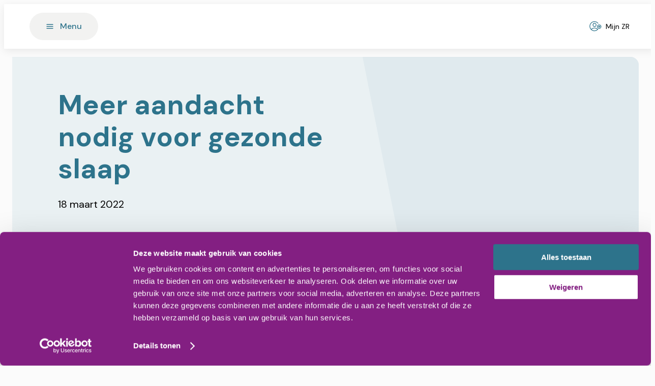

--- FILE ---
content_type: text/html; charset=utf-8
request_url: https://www.ziekenhuisrivierenland.nl/nieuws/meer-aandacht-nodig-voor-gezonde-slaap
body_size: 32227
content:
<!DOCTYPE html><html lang="nl"><head><meta charSet="utf-8"/><meta name="viewport" content="width=device-width, initial-scale=1, maximum-scale=5, user-scalable=yes"/><link rel="preload" as="image" imageSrcSet="/_next/image?url=https%3A%2F%2Frivierenland-web-prod.azurewebsites.net%2Fmedia%2F0blfijgm%2Fziekehuischeck.png&amp;w=256&amp;q=100 256w, /_next/image?url=https%3A%2F%2Frivierenland-web-prod.azurewebsites.net%2Fmedia%2F0blfijgm%2Fziekehuischeck.png&amp;w=384&amp;q=100 384w, /_next/image?url=https%3A%2F%2Frivierenland-web-prod.azurewebsites.net%2Fmedia%2F0blfijgm%2Fziekehuischeck.png&amp;w=640&amp;q=100 640w, /_next/image?url=https%3A%2F%2Frivierenland-web-prod.azurewebsites.net%2Fmedia%2F0blfijgm%2Fziekehuischeck.png&amp;w=750&amp;q=100 750w, /_next/image?url=https%3A%2F%2Frivierenland-web-prod.azurewebsites.net%2Fmedia%2F0blfijgm%2Fziekehuischeck.png&amp;w=828&amp;q=100 828w, /_next/image?url=https%3A%2F%2Frivierenland-web-prod.azurewebsites.net%2Fmedia%2F0blfijgm%2Fziekehuischeck.png&amp;w=1080&amp;q=100 1080w, /_next/image?url=https%3A%2F%2Frivierenland-web-prod.azurewebsites.net%2Fmedia%2F0blfijgm%2Fziekehuischeck.png&amp;w=1200&amp;q=100 1200w, /_next/image?url=https%3A%2F%2Frivierenland-web-prod.azurewebsites.net%2Fmedia%2F0blfijgm%2Fziekehuischeck.png&amp;w=1920&amp;q=100 1920w, /_next/image?url=https%3A%2F%2Frivierenland-web-prod.azurewebsites.net%2Fmedia%2F0blfijgm%2Fziekehuischeck.png&amp;w=2048&amp;q=100 2048w, /_next/image?url=https%3A%2F%2Frivierenland-web-prod.azurewebsites.net%2Fmedia%2F0blfijgm%2Fziekehuischeck.png&amp;w=3840&amp;q=100 3840w" imageSizes="(max-width: 768px) 100vw, (max-width: 1200px) 50vw, 33vw" fetchPriority="high"/><link rel="preload" as="image" imageSrcSet="/_next/image?url=https%3A%2F%2Frivierenland-web-prod.azurewebsites.net%2Fmedia%2Fn0yjv5ex%2Fslaapcentrum.jpg&amp;w=256&amp;q=100 256w, /_next/image?url=https%3A%2F%2Frivierenland-web-prod.azurewebsites.net%2Fmedia%2Fn0yjv5ex%2Fslaapcentrum.jpg&amp;w=384&amp;q=100 384w, /_next/image?url=https%3A%2F%2Frivierenland-web-prod.azurewebsites.net%2Fmedia%2Fn0yjv5ex%2Fslaapcentrum.jpg&amp;w=640&amp;q=100 640w, /_next/image?url=https%3A%2F%2Frivierenland-web-prod.azurewebsites.net%2Fmedia%2Fn0yjv5ex%2Fslaapcentrum.jpg&amp;w=750&amp;q=100 750w, /_next/image?url=https%3A%2F%2Frivierenland-web-prod.azurewebsites.net%2Fmedia%2Fn0yjv5ex%2Fslaapcentrum.jpg&amp;w=828&amp;q=100 828w, /_next/image?url=https%3A%2F%2Frivierenland-web-prod.azurewebsites.net%2Fmedia%2Fn0yjv5ex%2Fslaapcentrum.jpg&amp;w=1080&amp;q=100 1080w, /_next/image?url=https%3A%2F%2Frivierenland-web-prod.azurewebsites.net%2Fmedia%2Fn0yjv5ex%2Fslaapcentrum.jpg&amp;w=1200&amp;q=100 1200w, /_next/image?url=https%3A%2F%2Frivierenland-web-prod.azurewebsites.net%2Fmedia%2Fn0yjv5ex%2Fslaapcentrum.jpg&amp;w=1920&amp;q=100 1920w, /_next/image?url=https%3A%2F%2Frivierenland-web-prod.azurewebsites.net%2Fmedia%2Fn0yjv5ex%2Fslaapcentrum.jpg&amp;w=2048&amp;q=100 2048w, /_next/image?url=https%3A%2F%2Frivierenland-web-prod.azurewebsites.net%2Fmedia%2Fn0yjv5ex%2Fslaapcentrum.jpg&amp;w=3840&amp;q=100 3840w" imageSizes="(max-width: 768px) 100vw, (max-width: 1200px) 50vw, 33vw" fetchPriority="high"/><link rel="preload" as="image" imageSrcSet="/_next/image?url=https%3A%2F%2Frivierenland-web-prod.azurewebsites.net%2Fmedia%2Fianbzyc0%2Fgezond-slapen-doe-je-zo-klok.png%3Frmode%3Dmax%26width%3D665%26height%3D657&amp;w=256&amp;q=100 256w, /_next/image?url=https%3A%2F%2Frivierenland-web-prod.azurewebsites.net%2Fmedia%2Fianbzyc0%2Fgezond-slapen-doe-je-zo-klok.png%3Frmode%3Dmax%26width%3D665%26height%3D657&amp;w=384&amp;q=100 384w, /_next/image?url=https%3A%2F%2Frivierenland-web-prod.azurewebsites.net%2Fmedia%2Fianbzyc0%2Fgezond-slapen-doe-je-zo-klok.png%3Frmode%3Dmax%26width%3D665%26height%3D657&amp;w=640&amp;q=100 640w, /_next/image?url=https%3A%2F%2Frivierenland-web-prod.azurewebsites.net%2Fmedia%2Fianbzyc0%2Fgezond-slapen-doe-je-zo-klok.png%3Frmode%3Dmax%26width%3D665%26height%3D657&amp;w=750&amp;q=100 750w, /_next/image?url=https%3A%2F%2Frivierenland-web-prod.azurewebsites.net%2Fmedia%2Fianbzyc0%2Fgezond-slapen-doe-je-zo-klok.png%3Frmode%3Dmax%26width%3D665%26height%3D657&amp;w=828&amp;q=100 828w, /_next/image?url=https%3A%2F%2Frivierenland-web-prod.azurewebsites.net%2Fmedia%2Fianbzyc0%2Fgezond-slapen-doe-je-zo-klok.png%3Frmode%3Dmax%26width%3D665%26height%3D657&amp;w=1080&amp;q=100 1080w, /_next/image?url=https%3A%2F%2Frivierenland-web-prod.azurewebsites.net%2Fmedia%2Fianbzyc0%2Fgezond-slapen-doe-je-zo-klok.png%3Frmode%3Dmax%26width%3D665%26height%3D657&amp;w=1200&amp;q=100 1200w, /_next/image?url=https%3A%2F%2Frivierenland-web-prod.azurewebsites.net%2Fmedia%2Fianbzyc0%2Fgezond-slapen-doe-je-zo-klok.png%3Frmode%3Dmax%26width%3D665%26height%3D657&amp;w=1920&amp;q=100 1920w, /_next/image?url=https%3A%2F%2Frivierenland-web-prod.azurewebsites.net%2Fmedia%2Fianbzyc0%2Fgezond-slapen-doe-je-zo-klok.png%3Frmode%3Dmax%26width%3D665%26height%3D657&amp;w=2048&amp;q=100 2048w, /_next/image?url=https%3A%2F%2Frivierenland-web-prod.azurewebsites.net%2Fmedia%2Fianbzyc0%2Fgezond-slapen-doe-je-zo-klok.png%3Frmode%3Dmax%26width%3D665%26height%3D657&amp;w=3840&amp;q=100 3840w" imageSizes="(max-width: 768px) 100vw, (max-width: 1200px) 50vw, 33vw" fetchPriority="high"/><link rel="preload" as="image" imageSrcSet="/_next/image?url=https%3A%2F%2Frivierenland-web-prod.azurewebsites.net%2Fmedia%2Fv1hcexjf%2Flogo-ziekenhuis-rivierenland.webp&amp;w=256&amp;q=100 256w, /_next/image?url=https%3A%2F%2Frivierenland-web-prod.azurewebsites.net%2Fmedia%2Fv1hcexjf%2Flogo-ziekenhuis-rivierenland.webp&amp;w=384&amp;q=100 384w, /_next/image?url=https%3A%2F%2Frivierenland-web-prod.azurewebsites.net%2Fmedia%2Fv1hcexjf%2Flogo-ziekenhuis-rivierenland.webp&amp;w=640&amp;q=100 640w, /_next/image?url=https%3A%2F%2Frivierenland-web-prod.azurewebsites.net%2Fmedia%2Fv1hcexjf%2Flogo-ziekenhuis-rivierenland.webp&amp;w=750&amp;q=100 750w, /_next/image?url=https%3A%2F%2Frivierenland-web-prod.azurewebsites.net%2Fmedia%2Fv1hcexjf%2Flogo-ziekenhuis-rivierenland.webp&amp;w=828&amp;q=100 828w, /_next/image?url=https%3A%2F%2Frivierenland-web-prod.azurewebsites.net%2Fmedia%2Fv1hcexjf%2Flogo-ziekenhuis-rivierenland.webp&amp;w=1080&amp;q=100 1080w, /_next/image?url=https%3A%2F%2Frivierenland-web-prod.azurewebsites.net%2Fmedia%2Fv1hcexjf%2Flogo-ziekenhuis-rivierenland.webp&amp;w=1200&amp;q=100 1200w, /_next/image?url=https%3A%2F%2Frivierenland-web-prod.azurewebsites.net%2Fmedia%2Fv1hcexjf%2Flogo-ziekenhuis-rivierenland.webp&amp;w=1920&amp;q=100 1920w, /_next/image?url=https%3A%2F%2Frivierenland-web-prod.azurewebsites.net%2Fmedia%2Fv1hcexjf%2Flogo-ziekenhuis-rivierenland.webp&amp;w=2048&amp;q=100 2048w, /_next/image?url=https%3A%2F%2Frivierenland-web-prod.azurewebsites.net%2Fmedia%2Fv1hcexjf%2Flogo-ziekenhuis-rivierenland.webp&amp;w=3840&amp;q=100 3840w" imageSizes="(max-width: 768px) 100vw, (max-width: 1200px) 50vw, 33vw" fetchPriority="high"/><link rel="stylesheet" href="/_next/static/css/b3644ee4705367c2.css" data-precedence="next"/><link rel="stylesheet" href="/_next/static/css/aa0bc7f0199f107b.css" data-precedence="next"/><link rel="stylesheet" href="/_next/static/css/46d2f1b70d0e73f2.css" data-precedence="next"/><link rel="preload" as="script" fetchPriority="low" nonce="MDFlNDIwOGUtYzUzNy00MmU4LWJiYWYtZTI1N2MzNjJhZjI1" href="/_next/static/chunks/webpack-435941611188679d.js"/><script src="/_next/static/chunks/2eb36254-1028f0a388fb5c65.js" async="" nonce="MDFlNDIwOGUtYzUzNy00MmU4LWJiYWYtZTI1N2MzNjJhZjI1"></script><script src="/_next/static/chunks/738-9abbb39067e3d395.js" async="" nonce="MDFlNDIwOGUtYzUzNy00MmU4LWJiYWYtZTI1N2MzNjJhZjI1"></script><script src="/_next/static/chunks/main-app-04147044dde17280.js" async="" nonce="MDFlNDIwOGUtYzUzNy00MmU4LWJiYWYtZTI1N2MzNjJhZjI1"></script><script src="/_next/static/chunks/298-ff5509fa2f1eca72.js" async="" nonce="MDFlNDIwOGUtYzUzNy00MmU4LWJiYWYtZTI1N2MzNjJhZjI1"></script><script src="/_next/static/chunks/361-ae86962e417756ef.js" async="" nonce="MDFlNDIwOGUtYzUzNy00MmU4LWJiYWYtZTI1N2MzNjJhZjI1"></script><script src="/_next/static/chunks/455-7625d39b9e7ada3d.js" async="" nonce="MDFlNDIwOGUtYzUzNy00MmU4LWJiYWYtZTI1N2MzNjJhZjI1"></script><script src="/_next/static/chunks/403-739301341a168855.js" async="" nonce="MDFlNDIwOGUtYzUzNy00MmU4LWJiYWYtZTI1N2MzNjJhZjI1"></script><script src="/_next/static/chunks/146-e7da596c318526b6.js" async="" nonce="MDFlNDIwOGUtYzUzNy00MmU4LWJiYWYtZTI1N2MzNjJhZjI1"></script><script src="/_next/static/chunks/11-761c84ad3dab6bad.js" async="" nonce="MDFlNDIwOGUtYzUzNy00MmU4LWJiYWYtZTI1N2MzNjJhZjI1"></script><script src="/_next/static/chunks/app/(main)/layout-0dba3be4cf522e6f.js" async="" nonce="MDFlNDIwOGUtYzUzNy00MmU4LWJiYWYtZTI1N2MzNjJhZjI1"></script><script src="/_next/static/chunks/app/(main)/error-d1d46555321bd1be.js" async="" nonce="MDFlNDIwOGUtYzUzNy00MmU4LWJiYWYtZTI1N2MzNjJhZjI1"></script><script src="/_next/static/chunks/app/(main)/not-found-38d46289209d8f07.js" async="" nonce="MDFlNDIwOGUtYzUzNy00MmU4LWJiYWYtZTI1N2MzNjJhZjI1"></script><script src="/_next/static/chunks/app/layout-ddb109bd77a6be7f.js" async="" nonce="MDFlNDIwOGUtYzUzNy00MmU4LWJiYWYtZTI1N2MzNjJhZjI1"></script><script src="/_next/static/chunks/380-2317a1975b851c2f.js" async="" nonce="MDFlNDIwOGUtYzUzNy00MmU4LWJiYWYtZTI1N2MzNjJhZjI1"></script><script src="/_next/static/chunks/89-2f495a85a1a2d46a.js" async="" nonce="MDFlNDIwOGUtYzUzNy00MmU4LWJiYWYtZTI1N2MzNjJhZjI1"></script><script src="/_next/static/chunks/app/(main)/page-a62c3a4ee3ced0cf.js" async="" nonce="MDFlNDIwOGUtYzUzNy00MmU4LWJiYWYtZTI1N2MzNjJhZjI1"></script><script src="/_next/static/chunks/147-9c3b344d3dfc21e3.js" async="" nonce="MDFlNDIwOGUtYzUzNy00MmU4LWJiYWYtZTI1N2MzNjJhZjI1"></script><script src="/_next/static/chunks/612-a72b5092305d38a3.js" async="" nonce="MDFlNDIwOGUtYzUzNy00MmU4LWJiYWYtZTI1N2MzNjJhZjI1"></script><script src="/_next/static/chunks/app/(main)/%5B...pid%5D/page-b84b4acaa93ffc35.js" async="" nonce="MDFlNDIwOGUtYzUzNy00MmU4LWJiYWYtZTI1N2MzNjJhZjI1"></script><link rel="preload" href="https://consent.cookiebot.com/uc.js?cbid=d30c1570-0c1a-4ea0-972f-2cb89a208ace" as="script" nonce="MDFlNDIwOGUtYzUzNy00MmU4LWJiYWYtZTI1N2MzNjJhZjI1"/><title>Meer aandacht nodig voor gezonde slaap</title><meta name="robots" content="index, follow"/><meta property="og:title" content="Meer aandacht nodig voor gezonde slaap"/><meta name="twitter:card" content="summary"/><meta name="twitter:title" content="Meer aandacht nodig voor gezonde slaap"/><link rel="icon" href="/favicon.ico" type="image/x-icon" sizes="48x48"/><meta name="next-size-adjust"/><script nonce="MDFlNDIwOGUtYzUzNy00MmU4LWJiYWYtZTI1N2MzNjJhZjI1">(self.__next_s=self.__next_s||[]).push(["https://consent.cookiebot.com/uc.js?cbid=d30c1570-0c1a-4ea0-972f-2cb89a208ace",{"id":"Cookiebot"}])</script><script src="/_next/static/chunks/polyfills-42372ed130431b0a.js" noModule="" nonce="MDFlNDIwOGUtYzUzNy00MmU4LWJiYWYtZTI1N2MzNjJhZjI1"></script><style data-emotion="mui-global 1prfaxn">@-webkit-keyframes mui-auto-fill{from{display:block;}}@keyframes mui-auto-fill{from{display:block;}}@-webkit-keyframes mui-auto-fill-cancel{from{display:block;}}@keyframes mui-auto-fill-cancel{from{display:block;}}</style><style data-emotion="mui 1khdmhk u1t657 siqnjm 1bzuzqe 1c1n2vr vhoiem 3j3t70 k9vmfs n2iu3e kf19v1 17wpyce xlv7ol rctnhl cveorv 187dgkw 7gja5x a3koop pb7ry5 1fi5ar1 4bzd63 1n1rrw 1axoc04 5x5hrx 1wgtqf7 1cywivc 1mypb4w 1cyy1mg 172shwh 1vrwkb8 ug29p7 n7k3bz j2as55 1poa4j9 sg9wk1 1ov46kg 1cfh475 1vnmhnh 11ie8tl m2hq01 1y26mzw msl9rd f460lp 1jukr10 1iewt7s ezv53c xrprs0 pcew87 1yvrfwj 1vqzvi5 1sh71b8 bwv75s giv8oe y45p2e 1741any k8lvkk 1f4kbop 1gjyo2t uujqnp">.mui-1khdmhk{margin:0 auto;max-width:1360px;padding:16px;}.mui-1khdmhk .content-wrapper{display:-webkit-box;display:-webkit-flex;display:-ms-flexbox;display:flex;margin:0 auto;max-width:1180px;position:relative;}@media (max-width:1179.95px){.mui-1khdmhk .content-wrapper{-webkit-flex-direction:column-reverse;-ms-flex-direction:column-reverse;flex-direction:column-reverse;}}@media (min-width:1180px){.mui-1khdmhk .content-wrapper{top:-56px;}}.mui-1khdmhk .content-wrapper main.content{width:100%;max-width:100%;padding:24px 0px;-webkit-flex-direction:column;-ms-flex-direction:column;flex-direction:column;display:-webkit-box;display:-webkit-flex;display:-ms-flexbox;display:flex;gap:48px;}@media (min-width:1180px){.mui-1khdmhk .content-wrapper main.content{margin-top:56px;}}.mui-1khdmhk .content-wrapper-bottom{display:-webkit-box;display:-webkit-flex;display:-ms-flexbox;display:flex;-webkit-flex-direction:column;-ms-flex-direction:column;flex-direction:column;gap:24px;margin:0 auto;max-width:1180px;}.mui-1khdmhk .content-wrapper h2,.mui-1khdmhk .content-wrapper h3,.mui-1khdmhk .content-wrapper-bottom h2,.mui-1khdmhk .content-wrapper-bottom h3{scroll-margin-top:125px;}@media only print{.mui-1khdmhk{padding:0;}@page{size:A4;}.mui-1khdmhk .content-wrapper{-webkit-flex-direction:column;-ms-flex-direction:column;flex-direction:column;}.mui-1khdmhk .content-wrapper main.content{gap:16px;padding:0;}.mui-1khdmhk .content-wrapper main.content article .MuiTypography-root{margin-bottom:2px;}.mui-1khdmhk .content-wrapper main.content article ul{margin-top:2px;}.mui-1khdmhk .content-wrapper main.content article .MuiTypography-h3+p{margin-top:2px;display:block;}.mui-1khdmhk .content-wrapper main.content article .MuiTypography-h4+p{margin-top:2px;display:block;}.mui-1khdmhk .content-wrapper main.content article .MuiTypography-h5+p{margin-top:2px;display:block;}.mui-1khdmhk .content-wrapper main.content article .MuiTypography-h2+.MuiStack-root{margin-top:2px;display:block;}}.mui-u1t657{background-color:#2D738B;width:100%;}.mui-u1t657 .footer-wrapper{padding:54px 0px 24px;display:-webkit-box;display:-webkit-flex;display:-ms-flexbox;display:flex;-webkit-flex-direction:column;-ms-flex-direction:column;flex-direction:column;gap:24px;max-width:1180px;margin:0 auto;}.mui-u1t657 .footer-wrapper .blocks-and-ratings{display:-webkit-box;display:-webkit-flex;display:-ms-flexbox;display:flex;gap:46px;border-bottom:1px solid rgba(255, 255, 255, 0.30);}.mui-u1t657 .footer-wrapper .copyright-and-disclaimerlinks{margin-top:8px;display:-webkit-box;display:-webkit-flex;display:-ms-flexbox;display:flex;-webkit-box-pack:justify;-webkit-justify-content:space-between;justify-content:space-between;}@media (max-width:1179.95px){.mui-u1t657 .footer-wrapper{padding:24px 16px;}.mui-u1t657 .footer-wrapper .blocks-and-ratings{-webkit-flex-direction:column;-ms-flex-direction:column;flex-direction:column;gap:40px;border-bottom:unset;}.mui-u1t657 .footer-wrapper .copyright-and-disclaimerlinks{-webkit-flex-direction:column;-ms-flex-direction:column;flex-direction:column;-webkit-align-items:center;-webkit-box-align:center;-ms-flex-align:center;align-items:center;margin-top:0;border-top:1px solid #EAF1F3;padding:16px 0px 8px;gap:16px;}.mui-u1t657 .footer-wrapper .copyright-and-disclaimerlinks .disclaimerlinks{-webkit-order:-1;-ms-flex-order:-1;order:-1;}}@media only print{.mui-u1t657{display:none;}}.mui-siqnjm{display:-webkit-box;display:-webkit-flex;display:-ms-flexbox;display:flex;-webkit-align-items:center;-webkit-box-align:center;-ms-flex-align:center;align-items:center;gap:8px;}@media (max-width:1179.95px){.mui-siqnjm{-webkit-box-pack:center;-ms-flex-pack:center;-webkit-justify-content:center;justify-content:center;}}.mui-1bzuzqe{width:24px;height:24px;display:-webkit-box;display:-webkit-flex;display:-ms-flexbox;display:flex;-webkit-box-pack:center;-ms-flex-pack:center;-webkit-justify-content:center;justify-content:center;-webkit-align-items:center;-webkit-box-align:center;-ms-flex-align:center;align-items:center;}.mui-1c1n2vr{display:-webkit-box;display:-webkit-flex;display:-ms-flexbox;display:flex;max-width:880px;gap:46px;padding:28px 0px;border-top:1px solid rgba(255, 255, 255, 0.30);}@media (max-width:1179.95px){.mui-1c1n2vr{-webkit-flex-direction:column;-ms-flex-direction:column;flex-direction:column;max-width:unset;gap:16px;border-bottom:unset;padding:28px 0px 0px;}}@media (min-width:1180px){.mui-1c1n2vr{width:100%;}}.mui-vhoiem{display:-webkit-box;display:-webkit-flex;display:-ms-flexbox;display:flex;-webkit-flex-direction:column;-ms-flex-direction:column;flex-direction:column;gap:16px;}.mui-vhoiem .title{min-height:31px;}.mui-vhoiem ul li button span.MuiTypography-root{color:white;}@media (max-width:1179.95px){.mui-vhoiem .title{display:block;font-size:24px;}}@media (min-width:1180px){.mui-vhoiem{min-width:calc(100% / 3 - 48px);}}.mui-3j3t70{margin:0;font-size:1.25rem;font-weight:700;font-family:'__DM_Sans_dea962','__DM_Sans_Fallback_dea962';line-height:1.334;color:white;}@media (min-width:1180px){.mui-3j3t70{font-size:1.5rem;}}.mui-k9vmfs{margin:0;font-size:1.125rem;font-family:'__DM_Sans_dea962','__DM_Sans_Fallback_dea962';font-weight:400;line-height:1.5;color:white;}@media only print{.mui-k9vmfs{font-size:0.75rem;line-height:1.3;}}.mui-n2iu3e{padding-left:0;margin:0;display:-webkit-box;display:-webkit-flex;display:-ms-flexbox;display:flex;-webkit-flex-direction:column;-ms-flex-direction:column;flex-direction:column;gap:8px;list-style-type:none;}.mui-n2iu3e li button{border-bottom:none;}.mui-n2iu3e li button .MuiTypography-root{-webkit-transition:all 0.3s ease-in-out;transition:all 0.3s ease-in-out;}.mui-n2iu3e li:hover{cursor:pointer;}.mui-n2iu3e li:hover button{border-bottom:none;}.mui-n2iu3e li:hover button .MuiTypography-root{-webkit-transform:translate(8px, 0);-moz-transform:translate(8px, 0);-ms-transform:translate(8px, 0);transform:translate(8px, 0);-webkit-transition:all 0.3s ease-in-out;transition:all 0.3s ease-in-out;}@media (max-width:1179.95px){.mui-n2iu3e{gap:8px;}}.mui-kf19v1 button{padding:0;margin:0;border-bottom:none;height:unset;}.mui-kf19v1 button .MuiTypography-root{font-size:16px;font-weight:500;line-height:1;-webkit-transition:all 0.3s ease-in-out;transition:all 0.3s ease-in-out;text-align:left;}.mui-17wpyce{background-color:transparent;border-bottom:1px solid transparent;border-radius:0;color:#1A1919;display:-webkit-box;display:-webkit-flex;display:-ms-flexbox;display:flex;height:42px;padding:0;place-content:center;-webkit-transition:all 0.25s ease-in;transition:all 0.25s ease-in;}.mui-17wpyce span{text-transform:none;font-weight:500;line-height:1;font-size:14px;}.mui-17wpyce .icon svg path{stroke:#1A1919;}.mui-17wpyce .icon .no-stroke path{stroke:none;}.mui-17wpyce:focus-visible{outline:auto 1px Highlight;}.mui-17wpyce:hover{background-color:transparent;border:none;border-bottom:1px solid #2D738B;}.mui-17wpyce:hover .icon .no-stroke path{stroke:none;}.mui-xlv7ol{font-weight:500;font-family:'__DM_Sans_dea962','__DM_Sans_Fallback_dea962';font-size:0.875rem;line-height:1.75;text-transform:uppercase;min-width:64px;padding:6px 16px;border:0;border-radius:4px;-webkit-transition:background-color 250ms cubic-bezier(0.4, 0, 0.2, 1) 0ms,box-shadow 250ms cubic-bezier(0.4, 0, 0.2, 1) 0ms,border-color 250ms cubic-bezier(0.4, 0, 0.2, 1) 0ms,color 250ms cubic-bezier(0.4, 0, 0.2, 1) 0ms;transition:background-color 250ms cubic-bezier(0.4, 0, 0.2, 1) 0ms,box-shadow 250ms cubic-bezier(0.4, 0, 0.2, 1) 0ms,border-color 250ms cubic-bezier(0.4, 0, 0.2, 1) 0ms,color 250ms cubic-bezier(0.4, 0, 0.2, 1) 0ms;padding:6px 8px;color:var(--variant-textColor);background-color:var(--variant-textBg);--variant-textColor:#2D738B;--variant-outlinedColor:#2D738B;--variant-outlinedBorder:rgba(45, 115, 139, 0.5);--variant-containedColor:#fff;--variant-containedBg:#2D738B;box-shadow:none;-webkit-transition:background-color 250ms cubic-bezier(0.4, 0, 0.2, 1) 0ms,box-shadow 250ms cubic-bezier(0.4, 0, 0.2, 1) 0ms,border-color 250ms cubic-bezier(0.4, 0, 0.2, 1) 0ms;transition:background-color 250ms cubic-bezier(0.4, 0, 0.2, 1) 0ms,box-shadow 250ms cubic-bezier(0.4, 0, 0.2, 1) 0ms,border-color 250ms cubic-bezier(0.4, 0, 0.2, 1) 0ms;background-color:transparent;border-bottom:1px solid transparent;border-radius:0;color:#1A1919;display:-webkit-box;display:-webkit-flex;display:-ms-flexbox;display:flex;height:42px;padding:0;place-content:center;-webkit-transition:all 0.25s ease-in;transition:all 0.25s ease-in;}.mui-xlv7ol:hover{-webkit-text-decoration:none;text-decoration:none;}.mui-xlv7ol.Mui-disabled{color:rgba(0, 0, 0, 0.26);}@media (hover: hover){.mui-xlv7ol:hover{--variant-containedBg:#225668;--variant-textBg:rgba(45, 115, 139, 0.04);--variant-outlinedBorder:#2D738B;--variant-outlinedBg:rgba(45, 115, 139, 0.04);}}.mui-xlv7ol:hover{box-shadow:none;}.mui-xlv7ol.Mui-focusVisible{box-shadow:none;}.mui-xlv7ol:active{box-shadow:none;}.mui-xlv7ol.Mui-disabled{box-shadow:none;}.mui-xlv7ol.MuiButton-loading{color:transparent;}.mui-xlv7ol.Mui-focusVisible{outline-color:#000000!important;}.mui-xlv7ol span{text-transform:none;font-weight:500;line-height:1;font-size:14px;}.mui-xlv7ol .icon svg path{stroke:#1A1919;}.mui-xlv7ol .icon .no-stroke path{stroke:none;}.mui-xlv7ol:focus-visible{outline:auto 1px Highlight;}.mui-xlv7ol:hover{background-color:transparent;border:none;border-bottom:1px solid #2D738B;}.mui-xlv7ol:hover .icon .no-stroke path{stroke:none;}.mui-rctnhl{display:-webkit-inline-box;display:-webkit-inline-flex;display:-ms-inline-flexbox;display:inline-flex;-webkit-align-items:center;-webkit-box-align:center;-ms-flex-align:center;align-items:center;-webkit-box-pack:center;-ms-flex-pack:center;-webkit-justify-content:center;justify-content:center;position:relative;box-sizing:border-box;-webkit-tap-highlight-color:transparent;background-color:transparent;outline:0;border:0;margin:0;border-radius:0;padding:0;cursor:pointer;-webkit-user-select:none;-moz-user-select:none;-ms-user-select:none;user-select:none;vertical-align:middle;-moz-appearance:none;-webkit-appearance:none;-webkit-text-decoration:none;text-decoration:none;color:inherit;font-weight:500;font-family:'__DM_Sans_dea962','__DM_Sans_Fallback_dea962';font-size:0.875rem;line-height:1.75;text-transform:uppercase;min-width:64px;padding:6px 16px;border:0;border-radius:4px;-webkit-transition:background-color 250ms cubic-bezier(0.4, 0, 0.2, 1) 0ms,box-shadow 250ms cubic-bezier(0.4, 0, 0.2, 1) 0ms,border-color 250ms cubic-bezier(0.4, 0, 0.2, 1) 0ms,color 250ms cubic-bezier(0.4, 0, 0.2, 1) 0ms;transition:background-color 250ms cubic-bezier(0.4, 0, 0.2, 1) 0ms,box-shadow 250ms cubic-bezier(0.4, 0, 0.2, 1) 0ms,border-color 250ms cubic-bezier(0.4, 0, 0.2, 1) 0ms,color 250ms cubic-bezier(0.4, 0, 0.2, 1) 0ms;padding:6px 8px;color:var(--variant-textColor);background-color:var(--variant-textBg);--variant-textColor:#2D738B;--variant-outlinedColor:#2D738B;--variant-outlinedBorder:rgba(45, 115, 139, 0.5);--variant-containedColor:#fff;--variant-containedBg:#2D738B;box-shadow:none;-webkit-transition:background-color 250ms cubic-bezier(0.4, 0, 0.2, 1) 0ms,box-shadow 250ms cubic-bezier(0.4, 0, 0.2, 1) 0ms,border-color 250ms cubic-bezier(0.4, 0, 0.2, 1) 0ms;transition:background-color 250ms cubic-bezier(0.4, 0, 0.2, 1) 0ms,box-shadow 250ms cubic-bezier(0.4, 0, 0.2, 1) 0ms,border-color 250ms cubic-bezier(0.4, 0, 0.2, 1) 0ms;background-color:transparent;border-bottom:1px solid transparent;border-radius:0;color:#1A1919;display:-webkit-box;display:-webkit-flex;display:-ms-flexbox;display:flex;height:42px;padding:0;place-content:center;-webkit-transition:all 0.25s ease-in;transition:all 0.25s ease-in;}.mui-rctnhl::-moz-focus-inner{border-style:none;}.mui-rctnhl.Mui-disabled{pointer-events:none;cursor:default;}@media print{.mui-rctnhl{-webkit-print-color-adjust:exact;color-adjust:exact;}}.mui-rctnhl:hover{-webkit-text-decoration:none;text-decoration:none;}.mui-rctnhl.Mui-disabled{color:rgba(0, 0, 0, 0.26);}@media (hover: hover){.mui-rctnhl:hover{--variant-containedBg:#225668;--variant-textBg:rgba(45, 115, 139, 0.04);--variant-outlinedBorder:#2D738B;--variant-outlinedBg:rgba(45, 115, 139, 0.04);}}.mui-rctnhl:hover{box-shadow:none;}.mui-rctnhl.Mui-focusVisible{box-shadow:none;}.mui-rctnhl:active{box-shadow:none;}.mui-rctnhl.Mui-disabled{box-shadow:none;}.mui-rctnhl.MuiButton-loading{color:transparent;}.mui-rctnhl.Mui-focusVisible{outline-color:#000000!important;}.mui-rctnhl span{text-transform:none;font-weight:500;line-height:1;font-size:14px;}.mui-rctnhl .icon svg path{stroke:#1A1919;}.mui-rctnhl .icon .no-stroke path{stroke:none;}.mui-rctnhl:focus-visible{outline:auto 1px Highlight;}.mui-rctnhl:hover{background-color:transparent;border:none;border-bottom:1px solid #2D738B;}.mui-rctnhl:hover .icon .no-stroke path{stroke:none;}.mui-cveorv{display:inherit;margin-right:8px;margin-left:-4px;}.mui-cveorv>*:nth-of-type(1){font-size:20px;}.mui-187dgkw{margin:0;font-weight:500;font-family:'__DM_Sans_dea962','__DM_Sans_Fallback_dea962';font-size:0.875rem;line-height:1.75;text-transform:uppercase;color:inherit;}.mui-7gja5x{display:-webkit-box;display:-webkit-flex;display:-ms-flexbox;display:flex;-webkit-flex-direction:column;-ms-flex-direction:column;flex-direction:column;gap:16px;}.mui-7gja5x .title{min-height:31px;}.mui-7gja5x ul li button span.MuiTypography-root{color:white;}@media (max-width:1179.95px){.mui-7gja5x .title{display:none;font-size:24px;}}@media (min-width:1180px){.mui-7gja5x{min-width:calc(100% / 3 - 48px);}}.mui-a3koop{display:-webkit-box;display:-webkit-flex;display:-ms-flexbox;display:flex;-webkit-flex-direction:column;-ms-flex-direction:column;flex-direction:column;-webkit-box-pack:justify;-webkit-justify-content:space-between;justify-content:space-between;-webkit-align-items:center;-webkit-box-align:center;-ms-flex-align:center;align-items:center;padding-bottom:28px;width:25%;}@media (max-width:1179.95px){.mui-a3koop{padding-bottom:0;gap:40px;width:100%;}}.mui-pb7ry5{display:-webkit-box;display:-webkit-flex;display:-ms-flexbox;display:flex;-webkit-align-items:center;-webkit-box-align:center;-ms-flex-align:center;align-items:center;-webkit-flex-direction:column;-ms-flex-direction:column;flex-direction:column;-webkit-text-decoration:none;text-decoration:none;color:white;width:100%;height:100%;}.mui-pb7ry5 .rating{display:-webkit-box;display:-webkit-flex;display:-ms-flexbox;display:flex;-webkit-align-items:flex-end;-webkit-box-align:flex-end;-ms-flex-align:flex-end;align-items:flex-end;height:62px;}.mui-pb7ry5 .image-wrapper{min-height:36px;}.mui-pb7ry5 .image-wrapper img{object-fit:contain;}@media (max-width:1179.95px){.mui-pb7ry5 .rating .rating-maxium-possible{font-weight:700;}}.mui-1fi5ar1{margin:0;font-size:2rem;font-weight:700;font-family:'__DM_Sans_dea962','__DM_Sans_Fallback_dea962';line-height:1.167;}@media (min-width:1180px){.mui-1fi5ar1{font-size:2.5rem;}}@media only print{.mui-1fi5ar1{font-size:1.75rem;}}.mui-4bzd63{margin:0;font-size:1.125rem;font-family:'__DM_Sans_dea962','__DM_Sans_Fallback_dea962';font-weight:400;line-height:1.5;}@media only print{.mui-4bzd63{font-size:0.75rem;line-height:1.3;}}.mui-1n1rrw{height:100%;position:relative;width:100%;display:block;}.mui-1n1rrw >img{object-fit:cover;}@media only print{.mui-1n1rrw{margin-top:0;page-break-inside:avoid;page-break-before:auto;page-break-after:auto;}.mui-1n1rrw >img{margin-top:0;position:relative!important;}}.mui-1axoc04{display:-webkit-box;display:-webkit-flex;display:-ms-flexbox;display:flex;gap:24px;}.mui-1axoc04 button span{color:white;font-size:18px;font-weight:400;}.mui-5x5hrx{margin-bottom:24px;position:relative;}.mui-1wgtqf7 .hero-title{color:#2D738B;}.mui-1wgtqf7 .search-bar{margin-top:32px;}.mui-1wgtqf7 .search-bar .MuiFormControl-root{width:100%;}.mui-1wgtqf7 .search-bar .MuiFormControl-root .MuiInputBase-root{background-color:white;}.mui-1wgtqf7 .hero-container{display:-webkit-box;display:-webkit-flex;display:-ms-flexbox;display:flex;-webkit-flex-direction:column-reverse;-ms-flex-direction:column-reverse;flex-direction:column-reverse;}.mui-1wgtqf7 .hero-container .hero-image{height:214px;}.mui-1wgtqf7 .hero-container .hero-image img{border-radius:0px 16px;}.mui-1wgtqf7 .hero-container .hero-image.specialistpage img{object-fit:contain;}.mui-1wgtqf7 .hero-container .hero-info{margin-top:16px;}.mui-1wgtqf7 .hero-container .hero-info .breadcrumb-container{height:42px;}.mui-1wgtqf7 .hero-container .hero-info .hero-text{margin-top:18px;}.mui-1wgtqf7 .hero-container .hero-info .MuiButton-startIcon .icon svg path{fill:#C7135D;stroke:none;}.mui-1wgtqf7 .hero-container .hero-info button.breadcrumb .MuiTypography-root{color:#C7135D;}@media (max-width:1179.95px){.mui-1wgtqf7 .hero-container .hero-info .buttons{margin-top:24px;}.mui-1wgtqf7 .hero-container .hero-info button.button-link{width:100%;}}@media (min-width:1180px){.mui-1wgtqf7{background-color:#EAF1F3;border-radius:0px 16px;height:432px;}.mui-1wgtqf7 .home-page-title-mobile{display:none;}.mui-1wgtqf7 .search-bar .MuiFormControl-root{width:432px;}.mui-1wgtqf7 .hero-container{-webkit-flex-direction:row;-ms-flex-direction:row;flex-direction:row;height:100%;}.mui-1wgtqf7 .hero-container .hero-info{margin-top:0;display:-webkit-box;display:-webkit-flex;display:-ms-flexbox;display:flex;-webkit-flex-direction:column;-ms-flex-direction:column;flex-direction:column;-webkit-box-pack:center;-ms-flex-pack:center;-webkit-justify-content:center;justify-content:center;-webkit-align-items:flex-start;-webkit-box-align:flex-start;-ms-flex-align:flex-start;align-items:flex-start;padding:0px 56px 0px 90px;}.mui-1wgtqf7 .hero-container .hero-info .hero-text{margin:24px 0px;}.mui-1wgtqf7 .hero-container .hero-image{background-color:#e0eaee;border-radius:0px 16px;-webkit-clip-path:polygon(
                    0% 0%, 
                    100% 0%, 
                    100% 100%, 
                    86px 100%
                );clip-path:polygon(
                    0% 0%, 
                    100% 0%, 
                    100% 100%, 
                    86px 100%
                );height:auto;}.mui-1wgtqf7 .hero-container .hero-image img{object-fit:cover;}.mui-1wgtqf7 .hero-container .hero-image.specialistpage img{object-fit:cover;}.mui-1wgtqf7 .hero-container .hero-info,.mui-1wgtqf7 .hero-container .hero-image{width:50%;}}@media only print{.mui-1wgtqf7 .hero-container .hero-image,.mui-1wgtqf7 .hero-container .hero-info>.hero-text,.mui-1wgtqf7 .hero-container .hero-info button{display:none;}}.mui-1cywivc{margin:0;font-size:2.375rem;font-weight:700;font-family:'__DM_Sans_dea962','__DM_Sans_Fallback_dea962';line-height:1.167;}@media (min-width:1180px){.mui-1cywivc{font-size:3.375rem;}}@media only print{.mui-1cywivc{font-size:2.25rem;}}.mui-1mypb4w{margin:0;font-size:1.125rem;font-family:'__DM_Sans_dea962','__DM_Sans_Fallback_dea962';font-weight:400;line-height:1.43;}@media (min-width:1180px){.mui-1mypb4w{font-size:1.25rem;}}.mui-1cyy1mg .print-button .MuiButton-startIcon svg path{stroke:#C7135D;}.mui-1cyy1mg .print-button .MuiTypography-button{color:#2D738B;}@media print{.mui-1cyy1mg{display:none;}}.mui-172shwh{--Grid-columns:12;--Grid-columnSpacing:0px;--Grid-rowSpacing:0px;-webkit-flex-direction:row;-ms-flex-direction:row;flex-direction:row;min-width:0;box-sizing:border-box;display:-webkit-box;display:-webkit-flex;display:-ms-flexbox;display:flex;-webkit-box-flex-wrap:wrap;-webkit-flex-wrap:wrap;-ms-flex-wrap:wrap;flex-wrap:wrap;gap:var(--Grid-rowSpacing) var(--Grid-columnSpacing);-webkit-align-items:center;-webkit-box-align:center;-ms-flex-align:center;align-items:center;gap:32px;}.mui-172shwh >*{--Grid-parent-columns:12;}.mui-172shwh >*{--Grid-parent-columnSpacing:0px;}.mui-172shwh >*{--Grid-parent-rowSpacing:0px;}.mui-172shwh .print-button .MuiButton-startIcon svg path{stroke:#C7135D;}.mui-172shwh .print-button .MuiTypography-button{color:#2D738B;}@media print{.mui-172shwh{display:none;}}.mui-1vrwkb8{background-color:transparent;border-bottom:1px solid transparent;border-radius:0;color:#1A1919;display:-webkit-box;display:-webkit-flex;display:-ms-flexbox;display:flex;height:54px;padding:0;place-content:center;-webkit-transition:all 0.25s ease-in;transition:all 0.25s ease-in;}.mui-1vrwkb8 span{text-transform:none;font-weight:500;line-height:1;font-size:16px;}.mui-1vrwkb8 .icon svg path{stroke:#1A1919;}.mui-1vrwkb8 .icon .no-stroke path{stroke:none;}.mui-1vrwkb8:focus-visible{outline:auto 1px Highlight;}.mui-1vrwkb8:hover{background-color:transparent;border:none;border-bottom:1px solid #2D738B;}.mui-1vrwkb8:hover .icon .no-stroke path{stroke:none;}.mui-ug29p7{font-weight:500;font-family:'__DM_Sans_dea962','__DM_Sans_Fallback_dea962';font-size:0.875rem;line-height:1.75;text-transform:uppercase;min-width:64px;padding:6px 16px;border:0;border-radius:4px;-webkit-transition:background-color 250ms cubic-bezier(0.4, 0, 0.2, 1) 0ms,box-shadow 250ms cubic-bezier(0.4, 0, 0.2, 1) 0ms,border-color 250ms cubic-bezier(0.4, 0, 0.2, 1) 0ms,color 250ms cubic-bezier(0.4, 0, 0.2, 1) 0ms;transition:background-color 250ms cubic-bezier(0.4, 0, 0.2, 1) 0ms,box-shadow 250ms cubic-bezier(0.4, 0, 0.2, 1) 0ms,border-color 250ms cubic-bezier(0.4, 0, 0.2, 1) 0ms,color 250ms cubic-bezier(0.4, 0, 0.2, 1) 0ms;padding:6px 8px;color:var(--variant-textColor);background-color:var(--variant-textBg);--variant-textColor:#2D738B;--variant-outlinedColor:#2D738B;--variant-outlinedBorder:rgba(45, 115, 139, 0.5);--variant-containedColor:#fff;--variant-containedBg:#2D738B;padding:8px 11px;font-size:0.9375rem;box-shadow:none;-webkit-transition:background-color 250ms cubic-bezier(0.4, 0, 0.2, 1) 0ms,box-shadow 250ms cubic-bezier(0.4, 0, 0.2, 1) 0ms,border-color 250ms cubic-bezier(0.4, 0, 0.2, 1) 0ms;transition:background-color 250ms cubic-bezier(0.4, 0, 0.2, 1) 0ms,box-shadow 250ms cubic-bezier(0.4, 0, 0.2, 1) 0ms,border-color 250ms cubic-bezier(0.4, 0, 0.2, 1) 0ms;background-color:transparent;border-bottom:1px solid transparent;border-radius:0;color:#1A1919;display:-webkit-box;display:-webkit-flex;display:-ms-flexbox;display:flex;height:54px;padding:0;place-content:center;-webkit-transition:all 0.25s ease-in;transition:all 0.25s ease-in;}.mui-ug29p7:hover{-webkit-text-decoration:none;text-decoration:none;}.mui-ug29p7.Mui-disabled{color:rgba(0, 0, 0, 0.26);}@media (hover: hover){.mui-ug29p7:hover{--variant-containedBg:#225668;--variant-textBg:rgba(45, 115, 139, 0.04);--variant-outlinedBorder:#2D738B;--variant-outlinedBg:rgba(45, 115, 139, 0.04);}}.mui-ug29p7:hover{box-shadow:none;}.mui-ug29p7.Mui-focusVisible{box-shadow:none;}.mui-ug29p7:active{box-shadow:none;}.mui-ug29p7.Mui-disabled{box-shadow:none;}.mui-ug29p7.MuiButton-loading{color:transparent;}.mui-ug29p7.Mui-focusVisible{outline-color:#000000!important;}.mui-ug29p7 span{text-transform:none;font-weight:500;line-height:1;font-size:16px;}.mui-ug29p7 .icon svg path{stroke:#1A1919;}.mui-ug29p7 .icon .no-stroke path{stroke:none;}.mui-ug29p7:focus-visible{outline:auto 1px Highlight;}.mui-ug29p7:hover{background-color:transparent;border:none;border-bottom:1px solid #2D738B;}.mui-ug29p7:hover .icon .no-stroke path{stroke:none;}.mui-n7k3bz{display:-webkit-inline-box;display:-webkit-inline-flex;display:-ms-inline-flexbox;display:inline-flex;-webkit-align-items:center;-webkit-box-align:center;-ms-flex-align:center;align-items:center;-webkit-box-pack:center;-ms-flex-pack:center;-webkit-justify-content:center;justify-content:center;position:relative;box-sizing:border-box;-webkit-tap-highlight-color:transparent;background-color:transparent;outline:0;border:0;margin:0;border-radius:0;padding:0;cursor:pointer;-webkit-user-select:none;-moz-user-select:none;-ms-user-select:none;user-select:none;vertical-align:middle;-moz-appearance:none;-webkit-appearance:none;-webkit-text-decoration:none;text-decoration:none;color:inherit;font-weight:500;font-family:'__DM_Sans_dea962','__DM_Sans_Fallback_dea962';font-size:0.875rem;line-height:1.75;text-transform:uppercase;min-width:64px;padding:6px 16px;border:0;border-radius:4px;-webkit-transition:background-color 250ms cubic-bezier(0.4, 0, 0.2, 1) 0ms,box-shadow 250ms cubic-bezier(0.4, 0, 0.2, 1) 0ms,border-color 250ms cubic-bezier(0.4, 0, 0.2, 1) 0ms,color 250ms cubic-bezier(0.4, 0, 0.2, 1) 0ms;transition:background-color 250ms cubic-bezier(0.4, 0, 0.2, 1) 0ms,box-shadow 250ms cubic-bezier(0.4, 0, 0.2, 1) 0ms,border-color 250ms cubic-bezier(0.4, 0, 0.2, 1) 0ms,color 250ms cubic-bezier(0.4, 0, 0.2, 1) 0ms;padding:6px 8px;color:var(--variant-textColor);background-color:var(--variant-textBg);--variant-textColor:#2D738B;--variant-outlinedColor:#2D738B;--variant-outlinedBorder:rgba(45, 115, 139, 0.5);--variant-containedColor:#fff;--variant-containedBg:#2D738B;padding:8px 11px;font-size:0.9375rem;box-shadow:none;-webkit-transition:background-color 250ms cubic-bezier(0.4, 0, 0.2, 1) 0ms,box-shadow 250ms cubic-bezier(0.4, 0, 0.2, 1) 0ms,border-color 250ms cubic-bezier(0.4, 0, 0.2, 1) 0ms;transition:background-color 250ms cubic-bezier(0.4, 0, 0.2, 1) 0ms,box-shadow 250ms cubic-bezier(0.4, 0, 0.2, 1) 0ms,border-color 250ms cubic-bezier(0.4, 0, 0.2, 1) 0ms;background-color:transparent;border-bottom:1px solid transparent;border-radius:0;color:#1A1919;display:-webkit-box;display:-webkit-flex;display:-ms-flexbox;display:flex;height:54px;padding:0;place-content:center;-webkit-transition:all 0.25s ease-in;transition:all 0.25s ease-in;}.mui-n7k3bz::-moz-focus-inner{border-style:none;}.mui-n7k3bz.Mui-disabled{pointer-events:none;cursor:default;}@media print{.mui-n7k3bz{-webkit-print-color-adjust:exact;color-adjust:exact;}}.mui-n7k3bz:hover{-webkit-text-decoration:none;text-decoration:none;}.mui-n7k3bz.Mui-disabled{color:rgba(0, 0, 0, 0.26);}@media (hover: hover){.mui-n7k3bz:hover{--variant-containedBg:#225668;--variant-textBg:rgba(45, 115, 139, 0.04);--variant-outlinedBorder:#2D738B;--variant-outlinedBg:rgba(45, 115, 139, 0.04);}}.mui-n7k3bz:hover{box-shadow:none;}.mui-n7k3bz.Mui-focusVisible{box-shadow:none;}.mui-n7k3bz:active{box-shadow:none;}.mui-n7k3bz.Mui-disabled{box-shadow:none;}.mui-n7k3bz.MuiButton-loading{color:transparent;}.mui-n7k3bz.Mui-focusVisible{outline-color:#000000!important;}.mui-n7k3bz span{text-transform:none;font-weight:500;line-height:1;font-size:16px;}.mui-n7k3bz .icon svg path{stroke:#1A1919;}.mui-n7k3bz .icon .no-stroke path{stroke:none;}.mui-n7k3bz:focus-visible{outline:auto 1px Highlight;}.mui-n7k3bz:hover{background-color:transparent;border:none;border-bottom:1px solid #2D738B;}.mui-n7k3bz:hover .icon .no-stroke path{stroke:none;}.mui-j2as55{display:inherit;margin-right:8px;margin-left:-4px;}.mui-j2as55>*:nth-of-type(1){font-size:22px;}.mui-1poa4j9{-webkit-align-items:center;-webkit-box-align:center;-ms-flex-align:center;align-items:center;border-bottom:1px solid transparent;display:-webkit-box;display:-webkit-flex;display:-ms-flexbox;display:flex;height:54px;gap:8px;max-width:-webkit-fit-content;max-width:-moz-fit-content;max-width:fit-content;-webkit-transition:border-bottom-color 0.3s ease-in-out;transition:border-bottom-color 0.3s ease-in-out;}.mui-1poa4j9:hover{border-bottom-color:#2D738B;}.mui-1poa4j9 #readspeaker_button1{margin-bottom:0;}.mui-1poa4j9 #readspeaker_button1 .rsbtn_tooltoggle,.mui-1poa4j9 #readspeaker_button1 .rsbtn_right{display:none!important;}.mui-1poa4j9 #readspeaker_button1 .rsbtn_play{border:none;background-color:transparent;}.mui-1poa4j9 #readspeaker_button1 .rsbtn_play:hover{background-color:transparent;}.mui-1poa4j9 #readspeaker_button1 .rsbtn_play .rsbtn_left{margin-left:0;margin-right:8px;}.mui-1poa4j9 #readspeaker_button1 .rsbtn_play .rsbtn_left .rsbtn_text:before,.mui-1poa4j9 #readspeaker_button1 .rsbtn_play .rsbtn_left .rsbtn_text:after{content:"";}.mui-1poa4j9 #readspeaker_button1 .rsbtn_play .rsbtn_left .rsbtn_text >span{color:#2D738B;font-family:'__DM_Sans_dea962','__DM_Sans_Fallback_dea962';font-size:1rem;font-weight:500;padding:0;}.mui-1poa4j9 #readspeaker_button1 .rsbtn_exp{display:-webkit-box;display:-webkit-flex;display:-ms-flexbox;display:flex;}@media only print{.mui-1poa4j9{display:none;}}@media (max-width:1179.95px){.mui-sg9wk1 .image-wrapper,.mui-sg9wk1 .image-wrapper img.image{max-width:100%;}}.mui-sg9wk1 .align{-webkit-align-items:center;-webkit-box-align:center;-ms-flex-align:center;align-items:center;display:-webkit-box;display:-webkit-flex;display:-ms-flexbox;display:flex;}.mui-sg9wk1 ul{list-style-type:disc;padding-left:40px;margin-left:0;}.mui-sg9wk1 ol{list-style-type:decimal;padding-left:40px;margin-left:0;}.mui-sg9wk1 li{display:-webkit-box;display:-webkit-list-item;display:-ms-list-itembox;display:list-item;margin-bottom:8px;}.mui-sg9wk1 table{font-family:"DM Sans",sans-serif;font-size:18px;border-collapse:separate;border-spacing:0 3px;width:100%;text-align:left;line-height:1.6;}.mui-sg9wk1 table tr,.mui-sg9wk1 table td{min-height:18px;vertical-align:middle;}.mui-1ov46kg{display:-webkit-box;display:-webkit-flex;display:-ms-flexbox;display:flex;-webkit-flex-direction:column;-ms-flex-direction:column;flex-direction:column;}.mui-1ov46kg>:not(style):not(style){margin:0;}.mui-1ov46kg>:not(style)~:not(style){margin-top:16px;}.mui-1cfh475{height:657px;position:relative;width:665px;display:block;}.mui-1cfh475 >img{object-fit:cover;}@media only print{.mui-1cfh475{margin-top:0;page-break-inside:avoid;page-break-before:auto;page-break-after:auto;}.mui-1cfh475 >img{margin-top:0;position:relative!important;}}.mui-1vnmhnh{margin:0;font-size:2.125rem;font-weight:700;font-family:'__DM_Sans_dea962','__DM_Sans_Fallback_dea962';line-height:1.2;color:#2D738B;}@media (min-width:1180px){.mui-1vnmhnh{font-size:3rem;}}@media only print{.mui-1vnmhnh{font-size:2rem;}}.mui-11ie8tl{display:none;padding-left:8px;}@media print{.mui-11ie8tl{display:inline;}}.mui-m2hq01 .print-only{display:none;}@media only print{.mui-m2hq01 .print-only{display:block;position:fixed;bottom:0;right:0;}}.mui-1y26mzw{background:white;box-shadow:0px 4px 16px rgba(0, 0, 0, 0.08);display:-webkit-box;display:-webkit-flex;display:-ms-flexbox;display:flex;height:72px;-webkit-box-pack:center;-ms-flex-pack:center;-webkit-justify-content:center;justify-content:center;padding:8px;position:-webkit-sticky;position:sticky;top:0;width:100%;z-index:100;}.mui-1y26mzw .header-content{-webkit-align-items:center;-webkit-box-align:center;-ms-flex-align:center;align-items:center;display:-webkit-box;display:-webkit-flex;display:-ms-flexbox;display:flex;width:1180px;}.mui-1y26mzw .header-content .logo-and-dropdown-menu{display:-webkit-box;display:-webkit-flex;display:-ms-flexbox;display:flex;}@media (max-width:1359.95px){.mui-1y26mzw .header-content .logo-link{left:50%;position:absolute;-webkit-transform:translateX(-50%);-moz-transform:translateX(-50%);-ms-transform:translateX(-50%);transform:translateX(-50%);}.mui-1y26mzw .menu-item,.mui-1y26mzw .search-bar{display:none;}}@media (min-width:1360px){.mui-1y26mzw{height:100px;padding:20px 0px;}.mui-1y26mzw .header-content .logo-and-dropdown-menu>button{margin-left:32px;}.mui-1y26mzw .search-bar{left:50%;position:absolute;-webkit-transform:translateX(-50%);-moz-transform:translateX(-50%);-ms-transform:translateX(-50%);transform:translateX(-50%);}}@media only print{.mui-1y26mzw{box-shadow:none;position:relative;}.mui-1y26mzw .logo-and-dropdown-menu button,.mui-1y26mzw nav,.mui-1y26mzw .my-account{display:none;}.mui-1y26mzw .header-content .logo-link{position:absolute;left:10.5%;}}.mui-msl9rd .image-wrapper{max-width:136px;max-height:47px;}.mui-f460lp{height:175px;position:relative;width:499px;display:block;}.mui-f460lp >img{object-fit:cover;}@media only print{.mui-f460lp{margin-top:0;page-break-inside:avoid;page-break-before:auto;page-break-after:auto;}.mui-f460lp >img{margin-top:0;position:relative!important;}}.mui-1jukr10{background-color:#F2F2F1;color:#2D738B;}.mui-1jukr10:hover{color:white;background-color:#225668;}.mui-1jukr10:hover span{color:white;}.mui-1jukr10 .icon svg path{stroke:#2D738B;}.mui-1jukr10 .MuiButton-startIcon{transition-duration:300ms;}@media (max-width:1179.95px){.mui-1jukr10{padding:16px;min-width:unset;}.mui-1jukr10 .MuiTypography-root{display:none;}.mui-1jukr10 .MuiButton-startIcon{margin-right:0;margin-left:0;}}.mui-1iewt7s{background-color:#2D738B;border-radius:64px;color:white;display:-webkit-box;display:-webkit-flex;display:-ms-flexbox;display:flex;height:54px;padding:16px 32px;place-content:center;-webkit-transition:all 0.25s ease-in;transition:all 0.25s ease-in;background-color:#F2F2F1;color:#2D738B;}.mui-1iewt7s span{text-transform:none;font-weight:500;line-height:1;font-size:16px;}.mui-1iewt7s .icon svg path{stroke:white;}.mui-1iewt7s .icon .no-stroke path{stroke:none;}.mui-1iewt7s:focus-visible{outline:auto 1px Highlight;}.mui-1iewt7s:hover{border:none;}.mui-1iewt7s:hover .icon svg path{stroke:white;}.mui-1iewt7s:hover .icon .no-stroke path{stroke:none;}.mui-1iewt7s:hover{color:white;background-color:#225668;}.mui-1iewt7s:hover span{color:white;}.mui-1iewt7s .icon svg path{stroke:#2D738B;}.mui-1iewt7s .MuiButton-startIcon{transition-duration:300ms;}@media (max-width:1179.95px){.mui-1iewt7s{padding:16px;min-width:unset;}.mui-1iewt7s .MuiTypography-root{display:none;}.mui-1iewt7s .MuiButton-startIcon{margin-right:0;margin-left:0;}}.mui-ezv53c{font-weight:500;font-family:'__DM_Sans_dea962','__DM_Sans_Fallback_dea962';font-size:0.875rem;line-height:1.75;text-transform:uppercase;min-width:64px;padding:6px 16px;border:0;border-radius:4px;-webkit-transition:background-color 250ms cubic-bezier(0.4, 0, 0.2, 1) 0ms,box-shadow 250ms cubic-bezier(0.4, 0, 0.2, 1) 0ms,border-color 250ms cubic-bezier(0.4, 0, 0.2, 1) 0ms,color 250ms cubic-bezier(0.4, 0, 0.2, 1) 0ms;transition:background-color 250ms cubic-bezier(0.4, 0, 0.2, 1) 0ms,box-shadow 250ms cubic-bezier(0.4, 0, 0.2, 1) 0ms,border-color 250ms cubic-bezier(0.4, 0, 0.2, 1) 0ms,color 250ms cubic-bezier(0.4, 0, 0.2, 1) 0ms;color:var(--variant-containedColor);background-color:var(--variant-containedBg);box-shadow:0px 3px 1px -2px rgba(0,0,0,0.2),0px 2px 2px 0px rgba(0,0,0,0.14),0px 1px 5px 0px rgba(0,0,0,0.12);--variant-textColor:#2D738B;--variant-outlinedColor:#2D738B;--variant-outlinedBorder:rgba(45, 115, 139, 0.5);--variant-containedColor:#fff;--variant-containedBg:#2D738B;padding:8px 22px;font-size:0.9375rem;box-shadow:none;-webkit-transition:background-color 250ms cubic-bezier(0.4, 0, 0.2, 1) 0ms,box-shadow 250ms cubic-bezier(0.4, 0, 0.2, 1) 0ms,border-color 250ms cubic-bezier(0.4, 0, 0.2, 1) 0ms;transition:background-color 250ms cubic-bezier(0.4, 0, 0.2, 1) 0ms,box-shadow 250ms cubic-bezier(0.4, 0, 0.2, 1) 0ms,border-color 250ms cubic-bezier(0.4, 0, 0.2, 1) 0ms;background-color:#2D738B;border-radius:64px;color:white;display:-webkit-box;display:-webkit-flex;display:-ms-flexbox;display:flex;height:54px;padding:16px 32px;place-content:center;-webkit-transition:all 0.25s ease-in;transition:all 0.25s ease-in;background-color:#F2F2F1;color:#2D738B;}.mui-ezv53c:hover{-webkit-text-decoration:none;text-decoration:none;}.mui-ezv53c.Mui-disabled{color:rgba(0, 0, 0, 0.26);}.mui-ezv53c:hover{box-shadow:0px 2px 4px -1px rgba(0,0,0,0.2),0px 4px 5px 0px rgba(0,0,0,0.14),0px 1px 10px 0px rgba(0,0,0,0.12);}@media (hover: none){.mui-ezv53c:hover{box-shadow:0px 3px 1px -2px rgba(0,0,0,0.2),0px 2px 2px 0px rgba(0,0,0,0.14),0px 1px 5px 0px rgba(0,0,0,0.12);}}.mui-ezv53c:active{box-shadow:0px 5px 5px -3px rgba(0,0,0,0.2),0px 8px 10px 1px rgba(0,0,0,0.14),0px 3px 14px 2px rgba(0,0,0,0.12);}.mui-ezv53c.Mui-focusVisible{box-shadow:0px 3px 5px -1px rgba(0,0,0,0.2),0px 6px 10px 0px rgba(0,0,0,0.14),0px 1px 18px 0px rgba(0,0,0,0.12);}.mui-ezv53c.Mui-disabled{color:rgba(0, 0, 0, 0.26);box-shadow:none;background-color:rgba(0, 0, 0, 0.12);}@media (hover: hover){.mui-ezv53c:hover{--variant-containedBg:#225668;--variant-textBg:rgba(45, 115, 139, 0.04);--variant-outlinedBorder:#2D738B;--variant-outlinedBg:rgba(45, 115, 139, 0.04);}}.mui-ezv53c:hover{box-shadow:none;}.mui-ezv53c.Mui-focusVisible{box-shadow:none;}.mui-ezv53c:active{box-shadow:none;}.mui-ezv53c.Mui-disabled{box-shadow:none;}.mui-ezv53c.MuiButton-loading{color:transparent;}.mui-ezv53c.Mui-focusVisible{outline-color:#000000!important;}.mui-ezv53c span{text-transform:none;font-weight:500;line-height:1;font-size:16px;}.mui-ezv53c .icon svg path{stroke:white;}.mui-ezv53c .icon .no-stroke path{stroke:none;}.mui-ezv53c:focus-visible{outline:auto 1px Highlight;}.mui-ezv53c:hover{border:none;}.mui-ezv53c:hover .icon svg path{stroke:white;}.mui-ezv53c:hover .icon .no-stroke path{stroke:none;}.mui-ezv53c:hover{color:white;background-color:#225668;}.mui-ezv53c:hover span{color:white;}.mui-ezv53c .icon svg path{stroke:#2D738B;}.mui-ezv53c .MuiButton-startIcon{transition-duration:300ms;}@media (max-width:1179.95px){.mui-ezv53c{padding:16px;min-width:unset;}.mui-ezv53c .MuiTypography-root{display:none;}.mui-ezv53c .MuiButton-startIcon{margin-right:0;margin-left:0;}}.mui-xrprs0{display:-webkit-inline-box;display:-webkit-inline-flex;display:-ms-inline-flexbox;display:inline-flex;-webkit-align-items:center;-webkit-box-align:center;-ms-flex-align:center;align-items:center;-webkit-box-pack:center;-ms-flex-pack:center;-webkit-justify-content:center;justify-content:center;position:relative;box-sizing:border-box;-webkit-tap-highlight-color:transparent;background-color:transparent;outline:0;border:0;margin:0;border-radius:0;padding:0;cursor:pointer;-webkit-user-select:none;-moz-user-select:none;-ms-user-select:none;user-select:none;vertical-align:middle;-moz-appearance:none;-webkit-appearance:none;-webkit-text-decoration:none;text-decoration:none;color:inherit;font-weight:500;font-family:'__DM_Sans_dea962','__DM_Sans_Fallback_dea962';font-size:0.875rem;line-height:1.75;text-transform:uppercase;min-width:64px;padding:6px 16px;border:0;border-radius:4px;-webkit-transition:background-color 250ms cubic-bezier(0.4, 0, 0.2, 1) 0ms,box-shadow 250ms cubic-bezier(0.4, 0, 0.2, 1) 0ms,border-color 250ms cubic-bezier(0.4, 0, 0.2, 1) 0ms,color 250ms cubic-bezier(0.4, 0, 0.2, 1) 0ms;transition:background-color 250ms cubic-bezier(0.4, 0, 0.2, 1) 0ms,box-shadow 250ms cubic-bezier(0.4, 0, 0.2, 1) 0ms,border-color 250ms cubic-bezier(0.4, 0, 0.2, 1) 0ms,color 250ms cubic-bezier(0.4, 0, 0.2, 1) 0ms;color:var(--variant-containedColor);background-color:var(--variant-containedBg);box-shadow:0px 3px 1px -2px rgba(0,0,0,0.2),0px 2px 2px 0px rgba(0,0,0,0.14),0px 1px 5px 0px rgba(0,0,0,0.12);--variant-textColor:#2D738B;--variant-outlinedColor:#2D738B;--variant-outlinedBorder:rgba(45, 115, 139, 0.5);--variant-containedColor:#fff;--variant-containedBg:#2D738B;padding:8px 22px;font-size:0.9375rem;box-shadow:none;-webkit-transition:background-color 250ms cubic-bezier(0.4, 0, 0.2, 1) 0ms,box-shadow 250ms cubic-bezier(0.4, 0, 0.2, 1) 0ms,border-color 250ms cubic-bezier(0.4, 0, 0.2, 1) 0ms;transition:background-color 250ms cubic-bezier(0.4, 0, 0.2, 1) 0ms,box-shadow 250ms cubic-bezier(0.4, 0, 0.2, 1) 0ms,border-color 250ms cubic-bezier(0.4, 0, 0.2, 1) 0ms;background-color:#2D738B;border-radius:64px;color:white;display:-webkit-box;display:-webkit-flex;display:-ms-flexbox;display:flex;height:54px;padding:16px 32px;place-content:center;-webkit-transition:all 0.25s ease-in;transition:all 0.25s ease-in;background-color:#F2F2F1;color:#2D738B;}.mui-xrprs0::-moz-focus-inner{border-style:none;}.mui-xrprs0.Mui-disabled{pointer-events:none;cursor:default;}@media print{.mui-xrprs0{-webkit-print-color-adjust:exact;color-adjust:exact;}}.mui-xrprs0:hover{-webkit-text-decoration:none;text-decoration:none;}.mui-xrprs0.Mui-disabled{color:rgba(0, 0, 0, 0.26);}.mui-xrprs0:hover{box-shadow:0px 2px 4px -1px rgba(0,0,0,0.2),0px 4px 5px 0px rgba(0,0,0,0.14),0px 1px 10px 0px rgba(0,0,0,0.12);}@media (hover: none){.mui-xrprs0:hover{box-shadow:0px 3px 1px -2px rgba(0,0,0,0.2),0px 2px 2px 0px rgba(0,0,0,0.14),0px 1px 5px 0px rgba(0,0,0,0.12);}}.mui-xrprs0:active{box-shadow:0px 5px 5px -3px rgba(0,0,0,0.2),0px 8px 10px 1px rgba(0,0,0,0.14),0px 3px 14px 2px rgba(0,0,0,0.12);}.mui-xrprs0.Mui-focusVisible{box-shadow:0px 3px 5px -1px rgba(0,0,0,0.2),0px 6px 10px 0px rgba(0,0,0,0.14),0px 1px 18px 0px rgba(0,0,0,0.12);}.mui-xrprs0.Mui-disabled{color:rgba(0, 0, 0, 0.26);box-shadow:none;background-color:rgba(0, 0, 0, 0.12);}@media (hover: hover){.mui-xrprs0:hover{--variant-containedBg:#225668;--variant-textBg:rgba(45, 115, 139, 0.04);--variant-outlinedBorder:#2D738B;--variant-outlinedBg:rgba(45, 115, 139, 0.04);}}.mui-xrprs0:hover{box-shadow:none;}.mui-xrprs0.Mui-focusVisible{box-shadow:none;}.mui-xrprs0:active{box-shadow:none;}.mui-xrprs0.Mui-disabled{box-shadow:none;}.mui-xrprs0.MuiButton-loading{color:transparent;}.mui-xrprs0.Mui-focusVisible{outline-color:#000000!important;}.mui-xrprs0 span{text-transform:none;font-weight:500;line-height:1;font-size:16px;}.mui-xrprs0 .icon svg path{stroke:white;}.mui-xrprs0 .icon .no-stroke path{stroke:none;}.mui-xrprs0:focus-visible{outline:auto 1px Highlight;}.mui-xrprs0:hover{border:none;}.mui-xrprs0:hover .icon svg path{stroke:white;}.mui-xrprs0:hover .icon .no-stroke path{stroke:none;}.mui-xrprs0:hover{color:white;background-color:#225668;}.mui-xrprs0:hover span{color:white;}.mui-xrprs0 .icon svg path{stroke:#2D738B;}.mui-xrprs0 .MuiButton-startIcon{transition-duration:300ms;}@media (max-width:1179.95px){.mui-xrprs0{padding:16px;min-width:unset;}.mui-xrprs0 .MuiTypography-root{display:none;}.mui-xrprs0 .MuiButton-startIcon{margin-right:0;margin-left:0;}}.mui-pcew87 .MuiInputBase-root{border-radius:64px;}.mui-pcew87 .icon{margin-left:16px;}.mui-pcew87 .MuiInputBase-input{padding:16px 24px 16px 16px;}.mui-pcew87 .search-bar-button{border-left:2px solid #2D738B;color:#2D738B;cursor:pointer;margin-right:16px;opacity:0;padding-left:16px;-webkit-transition:opacity 0.3s ease-in-out;transition:opacity 0.3s ease-in-out;}.mui-pcew87:focus-within .search-bar-button,.mui-pcew87:hover .search-bar-button{opacity:1;}.mui-1yvrfwj .MuiOutlinedInput-root.Mui-focused .MuiOutlinedInput-notchedOutline{border-color:#000000!important;}.mui-1vqzvi5{display:-webkit-inline-box;display:-webkit-inline-flex;display:-ms-inline-flexbox;display:inline-flex;-webkit-flex-direction:column;-ms-flex-direction:column;flex-direction:column;position:relative;min-width:0;padding:0;margin:0;border:0;vertical-align:top;}.mui-1vqzvi5 .MuiOutlinedInput-root.Mui-focused .MuiOutlinedInput-notchedOutline{border-color:#000000!important;}.mui-1sh71b8{font-size:1.125rem;font-family:'__DM_Sans_dea962','__DM_Sans_Fallback_dea962';font-weight:400;line-height:1.4375em;color:#1A1919;box-sizing:border-box;position:relative;cursor:text;display:-webkit-inline-box;display:-webkit-inline-flex;display:-ms-inline-flexbox;display:inline-flex;-webkit-align-items:center;-webkit-box-align:center;-ms-flex-align:center;align-items:center;position:relative;background-color:rgba(0, 0, 0, 0.06);border-top-left-radius:4px;border-top-right-radius:4px;-webkit-transition:background-color 200ms cubic-bezier(0.0, 0, 0.2, 1) 0ms;transition:background-color 200ms cubic-bezier(0.0, 0, 0.2, 1) 0ms;padding-left:12px;padding-right:12px;}@media only print{.mui-1sh71b8{font-size:0.75rem;line-height:1.3;}}.mui-1sh71b8.Mui-disabled{color:rgba(0, 0, 0, 0.38);cursor:default;}.mui-1sh71b8:hover{background-color:rgba(0, 0, 0, 0.09);}@media (hover: none){.mui-1sh71b8:hover{background-color:rgba(0, 0, 0, 0.06);}}.mui-1sh71b8.Mui-focused{background-color:rgba(0, 0, 0, 0.06);}.mui-1sh71b8.Mui-disabled{background-color:rgba(0, 0, 0, 0.12);}.mui-bwv75s{width:20px;height:20px;display:-webkit-box;display:-webkit-flex;display:-ms-flexbox;display:flex;-webkit-box-pack:center;-ms-flex-pack:center;-webkit-justify-content:center;justify-content:center;-webkit-align-items:center;-webkit-box-align:center;-ms-flex-align:center;align-items:center;}.mui-giv8oe{font:inherit;letter-spacing:inherit;color:currentColor;padding:4px 0 5px;border:0;box-sizing:content-box;background:none;height:1.4375em;margin:0;-webkit-tap-highlight-color:transparent;display:block;min-width:0;width:100%;-webkit-animation-name:mui-auto-fill-cancel;animation-name:mui-auto-fill-cancel;-webkit-animation-duration:10ms;animation-duration:10ms;padding-top:1px;padding-top:25px;padding-right:12px;padding-bottom:8px;padding-left:12px;padding-top:21px;padding-bottom:4px;padding-left:0;padding-right:0;}.mui-giv8oe::-webkit-input-placeholder{color:currentColor;opacity:0.42;-webkit-transition:opacity 200ms cubic-bezier(0.4, 0, 0.2, 1) 0ms;transition:opacity 200ms cubic-bezier(0.4, 0, 0.2, 1) 0ms;}.mui-giv8oe::-moz-placeholder{color:currentColor;opacity:0.42;-webkit-transition:opacity 200ms cubic-bezier(0.4, 0, 0.2, 1) 0ms;transition:opacity 200ms cubic-bezier(0.4, 0, 0.2, 1) 0ms;}.mui-giv8oe::-ms-input-placeholder{color:currentColor;opacity:0.42;-webkit-transition:opacity 200ms cubic-bezier(0.4, 0, 0.2, 1) 0ms;transition:opacity 200ms cubic-bezier(0.4, 0, 0.2, 1) 0ms;}.mui-giv8oe:focus{outline:0;}.mui-giv8oe:invalid{box-shadow:none;}.mui-giv8oe::-webkit-search-decoration{-webkit-appearance:none;}label[data-shrink=false]+.MuiInputBase-formControl .mui-giv8oe::-webkit-input-placeholder{opacity:0!important;}label[data-shrink=false]+.MuiInputBase-formControl .mui-giv8oe::-moz-placeholder{opacity:0!important;}label[data-shrink=false]+.MuiInputBase-formControl .mui-giv8oe::-ms-input-placeholder{opacity:0!important;}label[data-shrink=false]+.MuiInputBase-formControl .mui-giv8oe:focus::-webkit-input-placeholder{opacity:0.42;}label[data-shrink=false]+.MuiInputBase-formControl .mui-giv8oe:focus::-moz-placeholder{opacity:0.42;}label[data-shrink=false]+.MuiInputBase-formControl .mui-giv8oe:focus::-ms-input-placeholder{opacity:0.42;}.mui-giv8oe.Mui-disabled{opacity:1;-webkit-text-fill-color:rgba(0, 0, 0, 0.38);}.mui-giv8oe:-webkit-autofill{-webkit-animation-duration:5000s;animation-duration:5000s;-webkit-animation-name:mui-auto-fill;animation-name:mui-auto-fill;}.mui-giv8oe:-webkit-autofill{border-top-left-radius:inherit;border-top-right-radius:inherit;}.mui-y45p2e{margin:0;font-size:1.125rem;font-family:'__DM_Sans_dea962','__DM_Sans_Fallback_dea962';font-weight:400;line-height:1.5;font-size:16px;font-weight:500;}@media only print{.mui-y45p2e{font-size:0.75rem;line-height:1.3;}}.mui-1741any{display:-webkit-box;display:-webkit-flex;display:-ms-flexbox;display:flex;-webkit-box-pack:center;-ms-flex-pack:center;-webkit-justify-content:center;justify-content:center;-webkit-align-items:center;-webkit-box-align:center;-ms-flex-align:center;align-items:center;gap:24px;margin-left:auto;}.mui-1741any a{-webkit-text-decoration:none;text-decoration:none;}.mui-1741any span{color:#1E1E1E;}.mui-k8lvkk .icon svg path{stroke:#2D738B;}@media (max-width:1179.95px){.mui-k8lvkk{display:-webkit-box;display:-webkit-flex;display:-ms-flexbox;display:flex;-webkit-flex-direction:column;-ms-flex-direction:column;flex-direction:column;}.mui-k8lvkk .MuiButton-startIcon{margin:0;padding-bottom:8px;}}.mui-1f4kbop{background-color:transparent;border-bottom:1px solid transparent;border-radius:0;color:#1A1919;display:-webkit-box;display:-webkit-flex;display:-ms-flexbox;display:flex;height:42px;padding:0;place-content:center;-webkit-transition:all 0.25s ease-in;transition:all 0.25s ease-in;}.mui-1f4kbop span{text-transform:none;font-weight:500;line-height:1;font-size:14px;}.mui-1f4kbop .icon svg path{stroke:#1A1919;}.mui-1f4kbop .icon .no-stroke path{stroke:none;}.mui-1f4kbop:focus-visible{outline:auto 1px Highlight;}.mui-1f4kbop:hover{background-color:transparent;border:none;border-bottom:1px solid #2D738B;}.mui-1f4kbop:hover .icon .no-stroke path{stroke:none;}.mui-1f4kbop .icon svg path{stroke:#2D738B;}@media (max-width:1179.95px){.mui-1f4kbop{display:-webkit-box;display:-webkit-flex;display:-ms-flexbox;display:flex;-webkit-flex-direction:column;-ms-flex-direction:column;flex-direction:column;}.mui-1f4kbop .MuiButton-startIcon{margin:0;padding-bottom:8px;}}.mui-1gjyo2t{font-weight:500;font-family:'__DM_Sans_dea962','__DM_Sans_Fallback_dea962';font-size:0.875rem;line-height:1.75;text-transform:uppercase;min-width:64px;padding:6px 16px;border:0;border-radius:4px;-webkit-transition:background-color 250ms cubic-bezier(0.4, 0, 0.2, 1) 0ms,box-shadow 250ms cubic-bezier(0.4, 0, 0.2, 1) 0ms,border-color 250ms cubic-bezier(0.4, 0, 0.2, 1) 0ms,color 250ms cubic-bezier(0.4, 0, 0.2, 1) 0ms;transition:background-color 250ms cubic-bezier(0.4, 0, 0.2, 1) 0ms,box-shadow 250ms cubic-bezier(0.4, 0, 0.2, 1) 0ms,border-color 250ms cubic-bezier(0.4, 0, 0.2, 1) 0ms,color 250ms cubic-bezier(0.4, 0, 0.2, 1) 0ms;padding:6px 8px;color:var(--variant-textColor);background-color:var(--variant-textBg);--variant-textColor:#2D738B;--variant-outlinedColor:#2D738B;--variant-outlinedBorder:rgba(45, 115, 139, 0.5);--variant-containedColor:#fff;--variant-containedBg:#2D738B;box-shadow:none;-webkit-transition:background-color 250ms cubic-bezier(0.4, 0, 0.2, 1) 0ms,box-shadow 250ms cubic-bezier(0.4, 0, 0.2, 1) 0ms,border-color 250ms cubic-bezier(0.4, 0, 0.2, 1) 0ms;transition:background-color 250ms cubic-bezier(0.4, 0, 0.2, 1) 0ms,box-shadow 250ms cubic-bezier(0.4, 0, 0.2, 1) 0ms,border-color 250ms cubic-bezier(0.4, 0, 0.2, 1) 0ms;background-color:transparent;border-bottom:1px solid transparent;border-radius:0;color:#1A1919;display:-webkit-box;display:-webkit-flex;display:-ms-flexbox;display:flex;height:42px;padding:0;place-content:center;-webkit-transition:all 0.25s ease-in;transition:all 0.25s ease-in;}.mui-1gjyo2t:hover{-webkit-text-decoration:none;text-decoration:none;}.mui-1gjyo2t.Mui-disabled{color:rgba(0, 0, 0, 0.26);}@media (hover: hover){.mui-1gjyo2t:hover{--variant-containedBg:#225668;--variant-textBg:rgba(45, 115, 139, 0.04);--variant-outlinedBorder:#2D738B;--variant-outlinedBg:rgba(45, 115, 139, 0.04);}}.mui-1gjyo2t:hover{box-shadow:none;}.mui-1gjyo2t.Mui-focusVisible{box-shadow:none;}.mui-1gjyo2t:active{box-shadow:none;}.mui-1gjyo2t.Mui-disabled{box-shadow:none;}.mui-1gjyo2t.MuiButton-loading{color:transparent;}.mui-1gjyo2t.Mui-focusVisible{outline-color:#000000!important;}.mui-1gjyo2t span{text-transform:none;font-weight:500;line-height:1;font-size:14px;}.mui-1gjyo2t .icon svg path{stroke:#1A1919;}.mui-1gjyo2t .icon .no-stroke path{stroke:none;}.mui-1gjyo2t:focus-visible{outline:auto 1px Highlight;}.mui-1gjyo2t:hover{background-color:transparent;border:none;border-bottom:1px solid #2D738B;}.mui-1gjyo2t:hover .icon .no-stroke path{stroke:none;}.mui-1gjyo2t .icon svg path{stroke:#2D738B;}@media (max-width:1179.95px){.mui-1gjyo2t{display:-webkit-box;display:-webkit-flex;display:-ms-flexbox;display:flex;-webkit-flex-direction:column;-ms-flex-direction:column;flex-direction:column;}.mui-1gjyo2t .MuiButton-startIcon{margin:0;padding-bottom:8px;}}.mui-uujqnp{display:-webkit-inline-box;display:-webkit-inline-flex;display:-ms-inline-flexbox;display:inline-flex;-webkit-align-items:center;-webkit-box-align:center;-ms-flex-align:center;align-items:center;-webkit-box-pack:center;-ms-flex-pack:center;-webkit-justify-content:center;justify-content:center;position:relative;box-sizing:border-box;-webkit-tap-highlight-color:transparent;background-color:transparent;outline:0;border:0;margin:0;border-radius:0;padding:0;cursor:pointer;-webkit-user-select:none;-moz-user-select:none;-ms-user-select:none;user-select:none;vertical-align:middle;-moz-appearance:none;-webkit-appearance:none;-webkit-text-decoration:none;text-decoration:none;color:inherit;font-weight:500;font-family:'__DM_Sans_dea962','__DM_Sans_Fallback_dea962';font-size:0.875rem;line-height:1.75;text-transform:uppercase;min-width:64px;padding:6px 16px;border:0;border-radius:4px;-webkit-transition:background-color 250ms cubic-bezier(0.4, 0, 0.2, 1) 0ms,box-shadow 250ms cubic-bezier(0.4, 0, 0.2, 1) 0ms,border-color 250ms cubic-bezier(0.4, 0, 0.2, 1) 0ms,color 250ms cubic-bezier(0.4, 0, 0.2, 1) 0ms;transition:background-color 250ms cubic-bezier(0.4, 0, 0.2, 1) 0ms,box-shadow 250ms cubic-bezier(0.4, 0, 0.2, 1) 0ms,border-color 250ms cubic-bezier(0.4, 0, 0.2, 1) 0ms,color 250ms cubic-bezier(0.4, 0, 0.2, 1) 0ms;padding:6px 8px;color:var(--variant-textColor);background-color:var(--variant-textBg);--variant-textColor:#2D738B;--variant-outlinedColor:#2D738B;--variant-outlinedBorder:rgba(45, 115, 139, 0.5);--variant-containedColor:#fff;--variant-containedBg:#2D738B;box-shadow:none;-webkit-transition:background-color 250ms cubic-bezier(0.4, 0, 0.2, 1) 0ms,box-shadow 250ms cubic-bezier(0.4, 0, 0.2, 1) 0ms,border-color 250ms cubic-bezier(0.4, 0, 0.2, 1) 0ms;transition:background-color 250ms cubic-bezier(0.4, 0, 0.2, 1) 0ms,box-shadow 250ms cubic-bezier(0.4, 0, 0.2, 1) 0ms,border-color 250ms cubic-bezier(0.4, 0, 0.2, 1) 0ms;background-color:transparent;border-bottom:1px solid transparent;border-radius:0;color:#1A1919;display:-webkit-box;display:-webkit-flex;display:-ms-flexbox;display:flex;height:42px;padding:0;place-content:center;-webkit-transition:all 0.25s ease-in;transition:all 0.25s ease-in;}.mui-uujqnp::-moz-focus-inner{border-style:none;}.mui-uujqnp.Mui-disabled{pointer-events:none;cursor:default;}@media print{.mui-uujqnp{-webkit-print-color-adjust:exact;color-adjust:exact;}}.mui-uujqnp:hover{-webkit-text-decoration:none;text-decoration:none;}.mui-uujqnp.Mui-disabled{color:rgba(0, 0, 0, 0.26);}@media (hover: hover){.mui-uujqnp:hover{--variant-containedBg:#225668;--variant-textBg:rgba(45, 115, 139, 0.04);--variant-outlinedBorder:#2D738B;--variant-outlinedBg:rgba(45, 115, 139, 0.04);}}.mui-uujqnp:hover{box-shadow:none;}.mui-uujqnp.Mui-focusVisible{box-shadow:none;}.mui-uujqnp:active{box-shadow:none;}.mui-uujqnp.Mui-disabled{box-shadow:none;}.mui-uujqnp.MuiButton-loading{color:transparent;}.mui-uujqnp.Mui-focusVisible{outline-color:#000000!important;}.mui-uujqnp span{text-transform:none;font-weight:500;line-height:1;font-size:14px;}.mui-uujqnp .icon svg path{stroke:#1A1919;}.mui-uujqnp .icon .no-stroke path{stroke:none;}.mui-uujqnp:focus-visible{outline:auto 1px Highlight;}.mui-uujqnp:hover{background-color:transparent;border:none;border-bottom:1px solid #2D738B;}.mui-uujqnp:hover .icon .no-stroke path{stroke:none;}.mui-uujqnp .icon svg path{stroke:#2D738B;}@media (max-width:1179.95px){.mui-uujqnp{display:-webkit-box;display:-webkit-flex;display:-ms-flexbox;display:flex;-webkit-flex-direction:column;-ms-flex-direction:column;flex-direction:column;}.mui-uujqnp .MuiButton-startIcon{margin:0;padding-bottom:8px;}}</style></head><body id="root"><header class="mui-1y26mzw"><div class="header-content"><div class="logo-and-dropdown-menu"><a class="logo-link mui-msl9rd" href="/"><span class="image-wrapper mui-f460lp"><img alt="Logo Ziekenhuis Rivierenland" hidden="" fetchPriority="high" decoding="async" data-nimg="fill" class="logo" style="position:absolute;height:100%;width:100%;left:0;top:0;right:0;bottom:0;color:transparent" sizes="(max-width: 768px) 100vw, (max-width: 1200px) 50vw, 33vw" srcSet="/_next/image?url=https%3A%2F%2Frivierenland-web-prod.azurewebsites.net%2Fmedia%2Fv1hcexjf%2Flogo-ziekenhuis-rivierenland.webp&amp;w=256&amp;q=100 256w, /_next/image?url=https%3A%2F%2Frivierenland-web-prod.azurewebsites.net%2Fmedia%2Fv1hcexjf%2Flogo-ziekenhuis-rivierenland.webp&amp;w=384&amp;q=100 384w, /_next/image?url=https%3A%2F%2Frivierenland-web-prod.azurewebsites.net%2Fmedia%2Fv1hcexjf%2Flogo-ziekenhuis-rivierenland.webp&amp;w=640&amp;q=100 640w, /_next/image?url=https%3A%2F%2Frivierenland-web-prod.azurewebsites.net%2Fmedia%2Fv1hcexjf%2Flogo-ziekenhuis-rivierenland.webp&amp;w=750&amp;q=100 750w, /_next/image?url=https%3A%2F%2Frivierenland-web-prod.azurewebsites.net%2Fmedia%2Fv1hcexjf%2Flogo-ziekenhuis-rivierenland.webp&amp;w=828&amp;q=100 828w, /_next/image?url=https%3A%2F%2Frivierenland-web-prod.azurewebsites.net%2Fmedia%2Fv1hcexjf%2Flogo-ziekenhuis-rivierenland.webp&amp;w=1080&amp;q=100 1080w, /_next/image?url=https%3A%2F%2Frivierenland-web-prod.azurewebsites.net%2Fmedia%2Fv1hcexjf%2Flogo-ziekenhuis-rivierenland.webp&amp;w=1200&amp;q=100 1200w, /_next/image?url=https%3A%2F%2Frivierenland-web-prod.azurewebsites.net%2Fmedia%2Fv1hcexjf%2Flogo-ziekenhuis-rivierenland.webp&amp;w=1920&amp;q=100 1920w, /_next/image?url=https%3A%2F%2Frivierenland-web-prod.azurewebsites.net%2Fmedia%2Fv1hcexjf%2Flogo-ziekenhuis-rivierenland.webp&amp;w=2048&amp;q=100 2048w, /_next/image?url=https%3A%2F%2Frivierenland-web-prod.azurewebsites.net%2Fmedia%2Fv1hcexjf%2Flogo-ziekenhuis-rivierenland.webp&amp;w=3840&amp;q=100 3840w" src="/_next/image?url=https%3A%2F%2Frivierenland-web-prod.azurewebsites.net%2Fmedia%2Fv1hcexjf%2Flogo-ziekenhuis-rivierenland.webp&amp;w=3840&amp;q=100"/></span></a><button class="MuiButtonBase-root MuiButton-root MuiButton-contained MuiButton-containedPrimary MuiButton-sizeLarge MuiButton-containedSizeLarge MuiButton-colorPrimary MuiButton-disableElevation MuiButton-root MuiButton-contained MuiButton-containedPrimary MuiButton-sizeLarge MuiButton-containedSizeLarge MuiButton-colorPrimary MuiButton-disableElevation mui-xrprs0" tabindex="0" type="button" aria-label="Menu"><span class="MuiButton-icon MuiButton-startIcon MuiButton-iconSizeLarge mui-j2as55"><span class="icon mui-1bzuzqe"><svg width="24" height="24" viewBox="0 0 26 26" fill="none" xmlns="http://www.w3.org/2000/svg"><path d="M6.49756 13H19.5026" stroke="#2D738B" stroke-width="1.5" stroke-linecap="round" stroke-linejoin="round"></path><path d="M6.49756 17.0017H19.5026" stroke="#2D738B" stroke-width="1.5" stroke-linecap="round" stroke-linejoin="round"></path><path d="M6.49756 8.99833H19.5026" stroke="#2D738B" stroke-width="1.5" stroke-linecap="round" stroke-linejoin="round"></path></svg></span></span><span class="MuiTypography-root MuiTypography-button mui-187dgkw">Menu</span></button></div><div class="search-bar mui-pcew87"><div class="MuiFormControl-root MuiTextField-root mui-1vqzvi5"><div class="MuiInputBase-root MuiFilledInput-root MuiFilledInput-adornedStart MuiFilledInput-adornedEnd MuiInputBase-colorPrimary MuiInputBase-formControl MuiInputBase-sizeSmall MuiInputBase-adornedStart MuiInputBase-adornedEnd mui-1sh71b8"><span class="icon mui-bwv75s"><svg width="20" height="20" viewBox="0 0 20 20" fill="none" xmlns="http://www.w3.org/2000/svg"><path d="M19.07 14.83L17 12.71C16.5547 12.2867 15.9931 12.0063 15.3872 11.9047C14.7813 11.8032 14.1589 11.8851 13.6 12.14L12.7 11.24C13.7605 9.82292 14.2449 8.05668 14.0555 6.29683C13.8662 4.53699 13.0172 2.91422 11.6794 1.7552C10.3417 0.596174 8.61452 -0.0130444 6.84565 0.0501831C5.07678 0.113411 3.39754 0.844389 2.14596 2.09597C0.894381 3.34755 0.163402 5.02679 0.100175 6.79566C0.0369472 8.56453 0.646165 10.2917 1.80519 11.6294C2.96421 12.9672 4.58699 13.8162 6.34683 14.0055C8.10667 14.1949 9.87291 13.7106 11.29 12.65L12.18 13.54C11.8951 14.0996 11.793 14.7346 11.8881 15.3553C11.9831 15.9761 12.2706 16.5513 12.71 17L14.83 19.12C15.3925 19.6818 16.155 19.9974 16.95 19.9974C17.745 19.9974 18.5075 19.6818 19.07 19.12C19.3557 18.8406 19.5828 18.5069 19.7378 18.1386C19.8928 17.7702 19.9726 17.3746 19.9726 16.975C19.9726 16.5754 19.8928 16.1798 19.7378 15.8114C19.5828 15.4431 19.3557 15.1094 19.07 14.83ZM10.59 10.59C9.89023 11.288 8.99929 11.7629 8.02973 11.9548C7.06017 12.1468 6.05549 12.047 5.14259 11.6682C4.2297 11.2894 3.44955 10.6485 2.9007 9.82654C2.35185 9.00456 2.05893 8.03837 2.05893 7.05C2.05893 6.06163 2.35185 5.09543 2.9007 4.27346C3.44955 3.45149 4.2297 2.81062 5.14259 2.43181C6.05549 2.053 7.06017 1.95325 8.02973 2.14515C8.99929 2.33705 9.89023 2.812 10.59 3.51C11.0556 3.97446 11.4251 4.52621 11.6771 5.13366C11.9292 5.74111 12.0589 6.39233 12.0589 7.05C12.0589 7.70767 11.9292 8.35888 11.6771 8.96634C11.4251 9.57379 11.0556 10.1255 10.59 10.59ZM17.66 17.66C17.567 17.7537 17.4564 17.8281 17.3346 17.8789C17.2127 17.9297 17.082 17.9558 16.95 17.9558C16.818 17.9558 16.6873 17.9297 16.5654 17.8789C16.4436 17.8281 16.333 17.7537 16.24 17.66L14.12 15.54C14.0263 15.447 13.9519 15.3364 13.9011 15.2146C13.8503 15.0927 13.8242 14.962 13.8242 14.83C13.8242 14.698 13.8503 14.5673 13.9011 14.4454C13.9519 14.3236 14.0263 14.213 14.12 14.12C14.213 14.0263 14.3236 13.9519 14.4454 13.9011C14.5673 13.8503 14.698 13.8242 14.83 13.8242C14.962 13.8242 15.0927 13.8503 15.2146 13.9011C15.3364 13.9519 15.447 14.0263 15.54 14.12L17.66 16.24C17.7537 16.333 17.8281 16.4436 17.8789 16.5654C17.9296 16.6873 17.9558 16.818 17.9558 16.95C17.9558 17.082 17.9296 17.2127 17.8789 17.3346C17.8281 17.4564 17.7537 17.567 17.66 17.66Z" fill="#2D738B"></path></svg></span><input aria-invalid="false" id=":Rl6mfkq:" placeholder="Ik zoek..." type="text" class="MuiInputBase-input MuiFilledInput-input MuiInputBase-inputSizeSmall MuiInputBase-inputAdornedStart MuiInputBase-inputAdornedEnd mui-giv8oe" name="search"/><span class="search-bar-button" role="button" tabindex="0"><p class="MuiTypography-root MuiTypography-body1 mui-y45p2e">Zoeken</p></span></div></div></div><div class="mui-1741any"><button class="MuiButtonBase-root MuiButton-root MuiButton-text MuiButton-textPrimary MuiButton-sizeMedium MuiButton-textSizeMedium MuiButton-colorPrimary MuiButton-disableElevation MuiButton-root MuiButton-text MuiButton-textPrimary MuiButton-sizeMedium MuiButton-textSizeMedium MuiButton-colorPrimary MuiButton-disableElevation menu-item mui-rctnhl" tabindex="0" type="button" aria-label="Over ons"><span class="MuiTypography-root MuiTypography-button mui-187dgkw">Over ons</span></button><button class="MuiButtonBase-root MuiButton-root MuiButton-text MuiButton-textPrimary MuiButton-sizeMedium MuiButton-textSizeMedium MuiButton-colorPrimary MuiButton-disableElevation MuiButton-root MuiButton-text MuiButton-textPrimary MuiButton-sizeMedium MuiButton-textSizeMedium MuiButton-colorPrimary MuiButton-disableElevation menu-item mui-rctnhl" tabindex="0" type="button" aria-label="Verwijzers"><span class="MuiTypography-root MuiTypography-button mui-187dgkw">Verwijzers</span></button><button class="MuiButtonBase-root MuiButton-root MuiButton-text MuiButton-textPrimary MuiButton-sizeMedium MuiButton-textSizeMedium MuiButton-colorPrimary MuiButton-disableElevation MuiButton-root MuiButton-text MuiButton-textPrimary MuiButton-sizeMedium MuiButton-textSizeMedium MuiButton-colorPrimary MuiButton-disableElevation menu-item mui-rctnhl" tabindex="0" type="button" aria-label="Werken bij ZR"><span class="MuiTypography-root MuiTypography-button mui-187dgkw">Werken bij ZR</span></button><button class="MuiButtonBase-root MuiButton-root MuiButton-text MuiButton-textPrimary MuiButton-sizeMedium MuiButton-textSizeMedium MuiButton-colorPrimary MuiButton-disableElevation MuiButton-root MuiButton-text MuiButton-textPrimary MuiButton-sizeMedium MuiButton-textSizeMedium MuiButton-colorPrimary MuiButton-disableElevation my-account mui-uujqnp" tabindex="0" type="button" aria-label="Mijn ZR"><span class="MuiButton-icon MuiButton-startIcon MuiButton-iconSizeMedium mui-cveorv"><span class="icon mui-1bzuzqe"><svg width="24" height="24" viewBox="0 0 29 29" fill="none" xmlns="http://www.w3.org/2000/svg"><path d="M12.2851 7.05713C14.3146 7.05713 15.96 8.70251 15.96 10.7321V11.3445C15.96 13.3741 14.3146 15.0195 12.2851 15.0195C10.2555 15.0195 8.61011 13.3741 8.61011 11.3445V10.7321C8.61011 8.70251 10.2555 7.05713 12.2851 7.05713Z" stroke="#2D738B" stroke-width="1.5" stroke-linecap="round" stroke-linejoin="round"></path><path d="M20.5494 11.6973C18.7366 13.2206 18.5014 15.9248 20.0247 17.7376C21.548 19.5505 24.2522 19.7857 26.065 18.2624C27.8779 16.7391 28.1131 14.0348 26.5897 12.222C25.0664 10.4092 22.3622 10.174 20.5494 11.6973Z" stroke="#2D738B" stroke-width="1.5" stroke-linecap="round" stroke-linejoin="round"></path><path d="M23.3069 12.7998V17.1599" stroke="#2D738B" stroke-width="1.5" stroke-linecap="round" stroke-linejoin="round"></path><path d="M25.4868 14.98H21.1267" stroke="#2D738B" stroke-width="1.5" stroke-linecap="round" stroke-linejoin="round"></path><path d="M19.9914 21.4804C17.172 24.3262 12.8896 25.7215 9.03375 24.6347C6.97876 24.0556 5.07028 22.8747 3.59332 21.1167C-0.334775 16.4416 0.267171 9.51228 4.94271 5.58418C9.6043 1.66705 16.5591 2.27149 20.4757 6.93308" stroke="#2D738B" stroke-width="1.5" stroke-linecap="round" stroke-linejoin="round"></path><path d="M19.9911 21.4807C18.1369 19.6265 15.5956 18.3857 12.9736 18.3857H11.4876L11.4802 18.3877C8.8581 18.3877 6.34319 19.4297 4.48901 21.2839" stroke="#2D738B" stroke-width="1.5" stroke-linecap="round" stroke-linejoin="round"></path></svg></span></span><span class="MuiTypography-root MuiTypography-button mui-187dgkw">Mijn ZR</span></button></div></div></header><div id="page-content" class="mui-1khdmhk"><header class="MuiBox-root mui-5x5hrx"><div class="mui-1wgtqf7"><div class="hero-container"><div class="hero-info"><h1 class="MuiTypography-root MuiTypography-h1 hero-title mui-1cywivc" style="hyphens:auto">Meer aandacht nodig voor gezonde slaap</h1><p class="MuiTypography-root MuiTypography-body2 hero-text mui-1mypb4w">18 maart 2022</p><div class="breadcrumb-container"></div></div><div class="hero-image newspage"><span class="image-wrapper mui-1n1rrw"><img alt="Img 0202" hidden="" fetchPriority="high" decoding="async" data-nimg="fill" class="image" style="position:absolute;height:100%;width:100%;left:0;top:0;right:0;bottom:0;color:transparent" sizes="(max-width: 768px) 100vw, (max-width: 1200px) 50vw, 33vw" srcSet="/_next/image?url=https%3A%2F%2Frivierenland-web-prod.azurewebsites.net%2Fmedia%2Fn0yjv5ex%2Fslaapcentrum.jpg&amp;w=256&amp;q=100 256w, /_next/image?url=https%3A%2F%2Frivierenland-web-prod.azurewebsites.net%2Fmedia%2Fn0yjv5ex%2Fslaapcentrum.jpg&amp;w=384&amp;q=100 384w, /_next/image?url=https%3A%2F%2Frivierenland-web-prod.azurewebsites.net%2Fmedia%2Fn0yjv5ex%2Fslaapcentrum.jpg&amp;w=640&amp;q=100 640w, /_next/image?url=https%3A%2F%2Frivierenland-web-prod.azurewebsites.net%2Fmedia%2Fn0yjv5ex%2Fslaapcentrum.jpg&amp;w=750&amp;q=100 750w, /_next/image?url=https%3A%2F%2Frivierenland-web-prod.azurewebsites.net%2Fmedia%2Fn0yjv5ex%2Fslaapcentrum.jpg&amp;w=828&amp;q=100 828w, /_next/image?url=https%3A%2F%2Frivierenland-web-prod.azurewebsites.net%2Fmedia%2Fn0yjv5ex%2Fslaapcentrum.jpg&amp;w=1080&amp;q=100 1080w, /_next/image?url=https%3A%2F%2Frivierenland-web-prod.azurewebsites.net%2Fmedia%2Fn0yjv5ex%2Fslaapcentrum.jpg&amp;w=1200&amp;q=100 1200w, /_next/image?url=https%3A%2F%2Frivierenland-web-prod.azurewebsites.net%2Fmedia%2Fn0yjv5ex%2Fslaapcentrum.jpg&amp;w=1920&amp;q=100 1920w, /_next/image?url=https%3A%2F%2Frivierenland-web-prod.azurewebsites.net%2Fmedia%2Fn0yjv5ex%2Fslaapcentrum.jpg&amp;w=2048&amp;q=100 2048w, /_next/image?url=https%3A%2F%2Frivierenland-web-prod.azurewebsites.net%2Fmedia%2Fn0yjv5ex%2Fslaapcentrum.jpg&amp;w=3840&amp;q=100 3840w" src="/_next/image?url=https%3A%2F%2Frivierenland-web-prod.azurewebsites.net%2Fmedia%2Fn0yjv5ex%2Fslaapcentrum.jpg&amp;w=3840&amp;q=100"/></span></div></div></div></header><div class="content-wrapper"><main class="content"><div class="MuiGrid-root MuiGrid-container MuiGrid-direction-xs-row mui-172shwh"><button class="MuiButtonBase-root MuiButton-root MuiButton-text MuiButton-textPrimary MuiButton-sizeLarge MuiButton-textSizeLarge MuiButton-colorPrimary MuiButton-disableElevation MuiButton-root MuiButton-text MuiButton-textPrimary MuiButton-sizeLarge MuiButton-textSizeLarge MuiButton-colorPrimary MuiButton-disableElevation print-button mui-n7k3bz" tabindex="0" type="button" aria-label="Pagina printen / opslaan"><span class="MuiButton-icon MuiButton-startIcon MuiButton-iconSizeLarge mui-j2as55"><span class="icon mui-1bzuzqe"><svg width="24" height="24" viewBox="0 0 24 24" fill="none" xmlns="http://www.w3.org/2000/svg"><path d="M16.5549 11.1415L12.9983 14.6999L9.43994 11.1433" stroke="#C7135D" stroke-width="1.5" stroke-linecap="round" stroke-linejoin="round"></path><path d="M12.9958 4.02844L12.9985 14.6999" stroke="#C7135D" stroke-width="1.5" stroke-linecap="round" stroke-linejoin="round"></path><path d="M21.0023 16.4755C21.0028 18.4402 19.4104 20.0334 17.4457 20.0339L8.55397 20.0361C6.58923 20.0366 4.9961 18.4442 4.99561 16.4795" stroke="#C7135D" stroke-width="1.5" stroke-linecap="round" stroke-linejoin="round"></path></svg></span></span><span class="MuiTypography-root MuiTypography-button mui-187dgkw">Pagina printen / opslaan</span></button><div class="mui-1poa4j9"><span class="icon mui-1bzuzqe"><svg width="24" height="24" viewBox="0 0 24 24" fill="none" xmlns="http://www.w3.org/2000/svg"><path d="M15.2964 10.9564L15.2974 14.9564" stroke="#C7135D" stroke-width="1.5" stroke-linecap="round" stroke-linejoin="round"></path><path d="M18.2959 8.95544L18.2979 16.9554" stroke="#C7135D" stroke-width="1.5" stroke-linecap="round" stroke-linejoin="round"></path><path fill-rule="evenodd" clip-rule="evenodd" d="M6.17107 9.58349L3.79607 9.58408C3.24407 9.58422 2.79618 10.0323 2.79632 10.5843L2.7975 15.3343C2.79764 15.8863 3.24575 16.3342 3.79775 16.3341L6.17275 16.3335L10.1526 19.7035C10.8027 20.2543 11.7986 19.7921 11.7984 18.9401L11.7954 6.97409C11.7952 6.12209 10.7981 5.66034 10.1492 6.2115L6.17107 9.58349Z" stroke="#C7135D" stroke-width="1.5" stroke-linecap="round" stroke-linejoin="round"></path></svg></span><div id="readspeaker_button1" class="rs_skip rsbtn rs_preserve"><a rel="nofollow" class="rsbtn_play" title="Laat de tekst voorlezen met ReadSpeaker webReader" href="https://app-eu.readspeaker.com/cgi-bin/rsent?customerid=4734&amp;lang=nl_nl&amp;readid=page-content&amp;url="><span class="rsbtn_left rsimg rspart"><span class="rsbtn_text"><span>Lees voor</span></span></span><span class="rsbtn_right rsimg rsplay rspart"></span></a></div></div></div><article><div class="mui-sg9wk1"><div class="MuiStack-root mui-1ov46kg"><p class="MuiTypography-root MuiTypography-body1 mui-4bzd63">‘Het klokje rond’ slapen hoeft echt niet, maar uit cijfers blijkt dat één op de vijf mensen last heeft van slaapproblemen. Vandaag, op de internationale dag van de slaap, publiceert het slaapcentrum van Ziekenhuis Rivierenland daarom 12 tips voor gezond slapen.</p></div></div></article><article><div class="mui-sg9wk1"><div class="MuiStack-root mui-1ov46kg"><p class="MuiTypography-root MuiTypography-body1 mui-4bzd63"><span class="image-wrapper mui-1cfh475"><img alt="" hidden="" fetchPriority="high" decoding="async" data-nimg="fill" class="image" style="position:absolute;height:100%;width:100%;left:0;top:0;right:0;bottom:0;color:transparent" sizes="(max-width: 768px) 100vw, (max-width: 1200px) 50vw, 33vw" srcSet="/_next/image?url=https%3A%2F%2Frivierenland-web-prod.azurewebsites.net%2Fmedia%2Fianbzyc0%2Fgezond-slapen-doe-je-zo-klok.png%3Frmode%3Dmax%26width%3D665%26height%3D657&amp;w=256&amp;q=100 256w, /_next/image?url=https%3A%2F%2Frivierenland-web-prod.azurewebsites.net%2Fmedia%2Fianbzyc0%2Fgezond-slapen-doe-je-zo-klok.png%3Frmode%3Dmax%26width%3D665%26height%3D657&amp;w=384&amp;q=100 384w, /_next/image?url=https%3A%2F%2Frivierenland-web-prod.azurewebsites.net%2Fmedia%2Fianbzyc0%2Fgezond-slapen-doe-je-zo-klok.png%3Frmode%3Dmax%26width%3D665%26height%3D657&amp;w=640&amp;q=100 640w, /_next/image?url=https%3A%2F%2Frivierenland-web-prod.azurewebsites.net%2Fmedia%2Fianbzyc0%2Fgezond-slapen-doe-je-zo-klok.png%3Frmode%3Dmax%26width%3D665%26height%3D657&amp;w=750&amp;q=100 750w, /_next/image?url=https%3A%2F%2Frivierenland-web-prod.azurewebsites.net%2Fmedia%2Fianbzyc0%2Fgezond-slapen-doe-je-zo-klok.png%3Frmode%3Dmax%26width%3D665%26height%3D657&amp;w=828&amp;q=100 828w, /_next/image?url=https%3A%2F%2Frivierenland-web-prod.azurewebsites.net%2Fmedia%2Fianbzyc0%2Fgezond-slapen-doe-je-zo-klok.png%3Frmode%3Dmax%26width%3D665%26height%3D657&amp;w=1080&amp;q=100 1080w, /_next/image?url=https%3A%2F%2Frivierenland-web-prod.azurewebsites.net%2Fmedia%2Fianbzyc0%2Fgezond-slapen-doe-je-zo-klok.png%3Frmode%3Dmax%26width%3D665%26height%3D657&amp;w=1200&amp;q=100 1200w, /_next/image?url=https%3A%2F%2Frivierenland-web-prod.azurewebsites.net%2Fmedia%2Fianbzyc0%2Fgezond-slapen-doe-je-zo-klok.png%3Frmode%3Dmax%26width%3D665%26height%3D657&amp;w=1920&amp;q=100 1920w, /_next/image?url=https%3A%2F%2Frivierenland-web-prod.azurewebsites.net%2Fmedia%2Fianbzyc0%2Fgezond-slapen-doe-je-zo-klok.png%3Frmode%3Dmax%26width%3D665%26height%3D657&amp;w=2048&amp;q=100 2048w, /_next/image?url=https%3A%2F%2Frivierenland-web-prod.azurewebsites.net%2Fmedia%2Fianbzyc0%2Fgezond-slapen-doe-je-zo-klok.png%3Frmode%3Dmax%26width%3D665%26height%3D657&amp;w=3840&amp;q=100 3840w" src="/_next/image?url=https%3A%2F%2Frivierenland-web-prod.azurewebsites.net%2Fmedia%2Fianbzyc0%2Fgezond-slapen-doe-je-zo-klok.png%3Frmode%3Dmax%26width%3D665%26height%3D657&amp;w=3840&amp;q=100"/></span></p>
<p class="MuiTypography-root MuiTypography-body1 mui-4bzd63">Evelien Braam, longarts en somnoloog (slaapexpert): “Als je erin slaagt om een slaapprobleem goed te behandelen lever je een enorme bijdrage aan de gezondheid van iemand. Wat mij betreft zou in de gezondheidszorg meer aandacht voor slaap op zijn plaats zijn. Je verbetert niet alleen geheugen, concentratie en reactievermogen maar een goede slaap heeft ook effect op je afweer en bijvoorbeeld je gewicht.”</p>
<p class="MuiTypography-root MuiTypography-body1 mui-4bzd63"> </p>
<h2 class="MuiTypography-root MuiTypography-h2 mui-1vnmhnh">Wat zijn slaapproblemen?</h2>
<p class="MuiTypography-root MuiTypography-body1 mui-4bzd63">Goed slapen en overdag uitgerust zijn. Het lijkt vanzelfsprekend. Toch hebben veel mensen slaapproblemen. Een paar nachten slecht slapen is echter nog geen slaapstoornis. Hiervan spreek je als de slaapproblemen minstens drie keer per week optreden, gedurende minimaal drie maanden. Bovendien moet er sprake zijn van het ervaren van daadwerkelijke beperkingen in het dagelijks leven, zoals vermoeidheid, concentratieproblemen, prikkelbaarheid of lichamelijke klachten.</p>
<p class="MuiTypography-root MuiTypography-body1 mui-4bzd63"> </p>
<h2 class="MuiTypography-root MuiTypography-h2 mui-1vnmhnh">Grote gevolgen</h2>
<p class="MuiTypography-root MuiTypography-body1 mui-4bzd63">Chronische slaapproblemen kunnen grote gevolgen hebben voor het dagelijks leven en ook voor het functioneren op het werk. Mensen maken sneller fouten of melden zich ziek met lichame­lijke of psychische klachten. Als je in de auto (of bus of vracht­wagen) problemen hebt met concentreren of zelfs in slaap valt achter het stuur, is dat levensgevaarlijk. Slaapstoornissen hebben daardoor ook maatschappelijke gevolgen.</p>
<p class="MuiTypography-root MuiTypography-body1 mui-4bzd63"> </p>
<h2 class="MuiTypography-root MuiTypography-h2 mui-1vnmhnh">Aanpak slaapcentrum</h2>
<p class="MuiTypography-root MuiTypography-body1 mui-4bzd63">Vaak is er iets te doen aan slaapproblemen. In het slaapcentrum staat een gespecialiseerd team klaar waarin zorgprofessionals van verschillende vakgroepen samenwerken bij de aanpak van slaapproblemen. Eén van hen is Nicole Wijnberg, neuroloog en somnoloog: “De slaapgeneeskunde zit eigenlijk niet als aparte discipline in de artsenopleiding. Patiënten met slaapproblemen komen meestal binnen bij neurologie of longgeneeskunde, maar dat kan ook KNO zijn. In ons ziekenhuis werken we met de betrokken disciplines nauw samen en bespreken we met elkaar alle binnengekomen verwijzingen. We bieden met het slaapcentrum één ingang, waarbij we snelle en efficiënte zorg kunnen bieden en duidelijkheid naar verwijzer en patiënt.’’</p>
<p class="MuiTypography-root MuiTypography-body1 mui-4bzd63">De samenwerkende vakgroepen zijn Neurologie, Longgeneeskunde, KNO, MKA en Medische Psychologie.</p>
<p class="MuiTypography-root MuiTypography-body1 mui-4bzd63">Meer informatie over ons slaapcentrum? <span><a target="blank" style="color:#C7135D;font-weight:700;text-decoration:underline" href="https://rivierenlandprodpwa.azurewebsites.net/home-page/afdelingen/slaapcentrum">Klik hier<span class="icon mui-1bzuzqe"></span></a><span class="MuiBox-root mui-11ie8tl">(https://rivierenlandprodpwa.azurewebsites.net/home-page/afdelingen/slaapcentrum)</span></span></p>
<div class="MuiStack-root mui-1ov46kg">
<div class="MuiStack-root mui-1ov46kg">
<div class="MuiStack-root mui-1ov46kg">
<div class="MuiStack-root mui-1ov46kg">
<p class="MuiTypography-root MuiTypography-body1 mui-4bzd63"> </p>
<p class="MuiTypography-root MuiTypography-body1 mui-4bzd63"><span><a target="blank" style="color:#C7135D;font-weight:700;text-decoration:underline" href="/nieuws">Alle nieuws items<span class="icon mui-1bzuzqe"></span></a><span class="MuiBox-root mui-11ie8tl">(undefined/nieuws/)</span></span></p>
</div>
</div>
</div>
</div></div></div></article></main></div><div class="content-wrapper-bottom"><div class="mui-m2hq01"><p class="MuiTypography-root MuiTypography-body1 print-only mui-4bzd63">24-1-2026<!-- --> <!-- -->© Ziekenhuis Rivierenland 2026</p></div></div></div><footer class="mui-u1t657"><div class="footer-wrapper"><div class="mui-siqnjm"><a aria-label="Instagram" href="https://www.instagram.com/ziekenhuis_rivierenland/"><span class="icon mui-1bzuzqe"><svg width="24" height="24" viewBox="0 0 24 24" fill="none" xmlns="http://www.w3.org/2000/svg"><g><path d="M17.34 5.46C17.1027 5.46 16.8707 5.53038 16.6733 5.66224C16.476 5.79409 16.3222 5.98151 16.2313 6.20078C16.1405 6.42005 16.1168 6.66133 16.1631 6.89411C16.2094 7.12689 16.3236 7.34071 16.4915 7.50853C16.6593 7.67635 16.8731 7.79064 17.1059 7.83694C17.3387 7.88324 17.5799 7.85948 17.7992 7.76866C18.0185 7.67783 18.2059 7.52402 18.3378 7.32668C18.4696 7.12935 18.54 6.89734 18.54 6.66C18.54 6.34174 18.4136 6.03652 18.1885 5.81147C17.9635 5.58643 17.6583 5.46 17.34 5.46ZM21.94 7.88C21.9206 7.0503 21.7652 6.2294 21.48 5.45C21.2257 4.78313 20.83 4.17928 20.32 3.68C19.8248 3.16743 19.2196 2.77418 18.55 2.53C17.7727 2.23616 16.9508 2.07721 16.12 2.06C15.06 2 14.72 2 12 2C9.28 2 8.94 2 7.88 2.06C7.04915 2.07721 6.22734 2.23616 5.45 2.53C4.78168 2.77665 4.17693 3.16956 3.68 3.68C3.16743 4.17518 2.77418 4.78044 2.53 5.45C2.23616 6.22734 2.07721 7.04915 2.06 7.88C2 8.94 2 9.28 2 12C2 14.72 2 15.06 2.06 16.12C2.07721 16.9508 2.23616 17.7727 2.53 18.55C2.77418 19.2196 3.16743 19.8248 3.68 20.32C4.17693 20.8304 4.78168 21.2234 5.45 21.47C6.22734 21.7638 7.04915 21.9228 7.88 21.94C8.94 22 9.28 22 12 22C14.72 22 15.06 22 16.12 21.94C16.9508 21.9228 17.7727 21.7638 18.55 21.47C19.2196 21.2258 19.8248 20.8326 20.32 20.32C20.8322 19.8226 21.2283 19.2182 21.48 18.55C21.7652 17.7706 21.9206 16.9497 21.94 16.12C21.94 15.06 22 14.72 22 12C22 9.28 22 8.94 21.94 7.88ZM20.14 16C20.1327 16.6348 20.0178 17.2637 19.8 17.86C19.6403 18.2952 19.3839 18.6884 19.05 19.01C18.7256 19.3405 18.3332 19.5964 17.9 19.76C17.3037 19.9778 16.6748 20.0927 16.04 20.1C15.04 20.15 14.67 20.16 12.04 20.16C9.41 20.16 9.04 20.16 8.04 20.1C7.38089 20.1123 6.72459 20.0109 6.1 19.8C5.68578 19.6281 5.31136 19.3728 5 19.05C4.66809 18.7287 4.41484 18.3352 4.26 17.9C4.01586 17.2952 3.88044 16.6519 3.86 16C3.86 15 3.8 14.63 3.8 12C3.8 9.37 3.8 9 3.86 8C3.86448 7.35106 3.98295 6.70795 4.21 6.1C4.38605 5.67791 4.65627 5.30166 5 5C5.30381 4.65617 5.67929 4.3831 6.1 4.2C6.70955 3.98004 7.352 3.86508 8 3.86C9 3.86 9.37 3.8 12 3.8C14.63 3.8 15 3.8 16 3.86C16.6348 3.86728 17.2637 3.98225 17.86 4.2C18.3144 4.36865 18.7223 4.64285 19.05 5C19.3777 5.30718 19.6338 5.68273 19.8 6.1C20.0223 6.70893 20.1373 7.35178 20.14 8C20.19 9 20.2 9.37 20.2 12C20.2 14.63 20.19 15 20.14 16ZM12 6.87C10.9858 6.87198 9.99496 7.17453 9.15265 7.73942C8.31035 8.30431 7.65438 9.1062 7.26763 10.0438C6.88089 10.9813 6.78072 12.0125 6.97979 13.0069C7.17886 14.0014 7.66824 14.9145 8.38608 15.631C9.10392 16.3474 10.018 16.835 11.0129 17.0321C12.0077 17.2293 13.0387 17.1271 13.9755 16.7385C14.9123 16.35 15.7129 15.6924 16.2761 14.849C16.8394 14.0056 17.14 13.0142 17.14 12C17.1413 11.3251 17.0092 10.6566 16.7512 10.033C16.4933 9.40931 16.1146 8.84281 15.6369 8.36605C15.1592 7.88929 14.5919 7.51168 13.9678 7.25493C13.3436 6.99818 12.6749 6.86736 12 6.87ZM12 15.33C11.3414 15.33 10.6976 15.1347 10.15 14.7688C9.60234 14.4029 9.17552 13.8828 8.92348 13.2743C8.67144 12.6659 8.6055 11.9963 8.73398 11.3503C8.86247 10.7044 9.17963 10.111 9.64533 9.64533C10.111 9.17963 10.7044 8.86247 11.3503 8.73398C11.9963 8.6055 12.6659 8.67144 13.2743 8.92348C13.8828 9.17552 14.4029 9.60234 14.7688 10.15C15.1347 10.6976 15.33 11.3414 15.33 12C15.33 12.4373 15.2439 12.8703 15.0765 13.2743C14.9092 13.6784 14.6639 14.0454 14.3547 14.3547C14.0454 14.6639 13.6784 14.9092 13.2743 15.0765C12.8703 15.2439 12.4373 15.33 12 15.33Z" fill="white"></path></g></svg></span></a><a aria-label="YouTube" href="https://www.youtube.com/@ZiekenhuisRivierenlandTiel"><span class="icon mui-1bzuzqe"><svg width="24" height="24" viewBox="0 0 24 24" fill="none" xmlns="http://www.w3.org/2000/svg"><g><path d="M23 9.70998C23.0495 8.27864 22.7365 6.858 22.09 5.57998C21.6514 5.05558 21.0427 4.70169 20.37 4.57998C17.5875 4.32751 14.7936 4.22403 12 4.26998C9.21667 4.22194 6.43274 4.32208 3.66003 4.56998C3.11185 4.6697 2.60454 4.92683 2.20003 5.30998C1.30003 6.13998 1.20003 7.55998 1.10003 8.75998C0.954939 10.9175 0.954939 13.0824 1.10003 15.24C1.12896 15.9154 1.22952 16.5858 1.40003 17.24C1.5206 17.745 1.76455 18.2123 2.11003 18.6C2.51729 19.0034 3.03641 19.2752 3.60003 19.38C5.75594 19.6461 7.92824 19.7564 10.1 19.71C13.6 19.76 16.67 19.71 20.3 19.43C20.8775 19.3316 21.4112 19.0595 21.83 18.65C22.11 18.3699 22.3191 18.0271 22.44 17.65C22.7977 16.5526 22.9733 15.4041 22.96 14.25C23 13.69 23 10.31 23 9.70998ZM9.74003 14.85V8.65998L15.66 11.77C14 12.69 11.81 13.73 9.74003 14.85Z" fill="white"></path></g></svg></span></a><a aria-label="LinkedIn" href="https://www.linkedin.com/company/ziekenhuis-rivierenland"><span class="icon mui-1bzuzqe"><svg width="24" height="24" viewBox="0 0 24 24" fill="none" xmlns="http://www.w3.org/2000/svg"><path d="M20.4701 1.9999H3.53006C3.33964 1.99725 3.15056 2.03214 2.97362 2.10258C2.79669 2.17302 2.63536 2.27762 2.49886 2.41041C2.36235 2.5432 2.25334 2.70158 2.17805 2.87651C2.10276 3.05143 2.06267 3.23947 2.06006 3.4299V20.5699C2.06267 20.7603 2.10276 20.9484 2.17805 21.1233C2.25334 21.2982 2.36235 21.4566 2.49886 21.5894C2.63536 21.7222 2.79669 21.8268 2.97362 21.8972C3.15056 21.9676 3.33964 22.0025 3.53006 21.9999H20.4701C20.6605 22.0025 20.8496 21.9676 21.0265 21.8972C21.2034 21.8268 21.3648 21.7222 21.5013 21.5894C21.6378 21.4566 21.7468 21.2982 21.8221 21.1233C21.8974 20.9484 21.9375 20.7603 21.9401 20.5699V3.4299C21.9375 3.23947 21.8974 3.05143 21.8221 2.87651C21.7468 2.70158 21.6378 2.5432 21.5013 2.41041C21.3648 2.27762 21.2034 2.17302 21.0265 2.10258C20.8496 2.03214 20.6605 1.99725 20.4701 1.9999ZM8.09006 18.7399H5.09006V9.7399H8.09006V18.7399ZM6.59006 8.4799C6.17632 8.4799 5.77953 8.31554 5.48697 8.02298C5.19442 7.73043 5.03006 7.33363 5.03006 6.9199C5.03006 6.50616 5.19442 6.10937 5.48697 5.81681C5.77953 5.52425 6.17632 5.3599 6.59006 5.3599C6.80975 5.33498 7.03224 5.35675 7.24293 5.42378C7.45363 5.49081 7.6478 5.60159 7.81272 5.74886C7.97763 5.89613 8.10958 6.07657 8.19993 6.27838C8.29028 6.48018 8.33698 6.69879 8.33698 6.9199C8.33698 7.141 8.29028 7.35961 8.19993 7.56141C8.10958 7.76322 7.97763 7.94366 7.81272 8.09093C7.6478 8.23821 7.45363 8.34898 7.24293 8.41601C7.03224 8.48304 6.80975 8.50481 6.59006 8.4799ZM18.9101 18.7399H15.9101V13.9099C15.9101 12.6999 15.4801 11.9099 14.3901 11.9099C14.0527 11.9124 13.7242 12.0182 13.4489 12.2131C13.1735 12.408 12.9645 12.6826 12.8501 12.9999C12.7718 13.2349 12.7379 13.4825 12.7501 13.7299V18.7299H9.75006C9.75006 18.7299 9.75006 10.5499 9.75006 9.7299H12.7501V10.9999C13.0226 10.527 13.419 10.1374 13.8965 9.8731C14.374 9.60878 14.9146 9.47975 15.4601 9.4999C17.4601 9.4999 18.9101 10.7899 18.9101 13.5599V18.7399Z" fill="white"></path></svg></span></a><a aria-label="Facebook" href="https://www.facebook.com/ZiekenhuisRivierenland"><span class="icon mui-1bzuzqe"><svg width="24" height="24" viewBox="0 0 24 24" fill="none" xmlns="http://www.w3.org/2000/svg"><g><path d="M15.1199 5.32003H16.9999V2.14003C16.0896 2.04538 15.175 1.99865 14.2599 2.00003C11.5399 2.00003 9.67986 3.66003 9.67986 6.70003V9.32003H6.60986V12.88H9.67986V22H13.3599V12.88H16.4199L16.8799 9.32003H13.3599V7.05003C13.3599 6.00003 13.6399 5.32003 15.1199 5.32003Z" fill="white"></path></g></svg></span></a></div><div class="blocks-and-ratings"><div class="mui-1c1n2vr"><div title="Locaties" class="mui-vhoiem"><p class="MuiTypography-root MuiTypography-h5 title mui-3j3t70">Locaties</p><div><p class="MuiTypography-root MuiTypography-body1 mui-k9vmfs">Ziekenhuis Rivierenland</p><p class="MuiTypography-root MuiTypography-body1 mui-k9vmfs">President Kennedylaan 1</p><p class="MuiTypography-root MuiTypography-body1 mui-k9vmfs">4002 WP Tiel</p><p class="MuiTypography-root MuiTypography-body1 mui-k9vmfs">0344 - 674911</p></div><ul class="mui-n2iu3e"><li><div class="mui-kf19v1"><button class="MuiButtonBase-root MuiButton-root MuiButton-text MuiButton-textPrimary MuiButton-sizeMedium MuiButton-textSizeMedium MuiButton-colorPrimary MuiButton-disableElevation MuiButton-root MuiButton-text MuiButton-textPrimary MuiButton-sizeMedium MuiButton-textSizeMedium MuiButton-colorPrimary MuiButton-disableElevation mui-rctnhl" tabindex="0" type="button" aria-label="Contact"><span class="MuiButton-icon MuiButton-startIcon MuiButton-iconSizeMedium mui-cveorv"><span class="icon mui-1bzuzqe"><svg width="24" height="24" viewBox="0 0 24 24" class="no-stroke" fill="none" xmlns="http://www.w3.org/2000/svg"><g><path d="M17.92 11.6199C17.8724 11.4972 17.801 11.385 17.71 11.2899L12.71 6.28994C12.6168 6.1967 12.5061 6.12274 12.3842 6.07228C12.2624 6.02182 12.1319 5.99585 12 5.99585C11.7337 5.99585 11.4783 6.10164 11.29 6.28994C11.1968 6.38318 11.1228 6.49387 11.0723 6.61569C11.0219 6.73751 10.9959 6.86808 10.9959 6.99994C10.9959 7.26624 11.1017 7.52164 11.29 7.70994L14.59 10.9999H7C6.73478 10.9999 6.48043 11.1053 6.29289 11.2928C6.10536 11.4804 6 11.7347 6 11.9999C6 12.2652 6.10536 12.5195 6.29289 12.707C6.48043 12.8946 6.73478 12.9999 7 12.9999H14.59L11.29 16.2899C11.1963 16.3829 11.1219 16.4935 11.0711 16.6154C11.0203 16.7372 10.9942 16.8679 10.9942 16.9999C10.9942 17.132 11.0203 17.2627 11.0711 17.3845C11.1219 17.5064 11.1963 17.617 11.29 17.7099C11.383 17.8037 11.4936 17.8781 11.6154 17.9288C11.7373 17.9796 11.868 18.0057 12 18.0057C12.132 18.0057 12.2627 17.9796 12.3846 17.9288C12.5064 17.8781 12.617 17.8037 12.71 17.7099L17.71 12.7099C17.801 12.6148 17.8724 12.5027 17.92 12.3799C18.02 12.1365 18.02 11.8634 17.92 11.6199Z" fill="white"></path></g></svg></span></span><span class="MuiTypography-root MuiTypography-button mui-187dgkw">Contact</span></button></div></li><li><div class="mui-kf19v1"><button class="MuiButtonBase-root MuiButton-root MuiButton-text MuiButton-textPrimary MuiButton-sizeMedium MuiButton-textSizeMedium MuiButton-colorPrimary MuiButton-disableElevation MuiButton-root MuiButton-text MuiButton-textPrimary MuiButton-sizeMedium MuiButton-textSizeMedium MuiButton-colorPrimary MuiButton-disableElevation mui-rctnhl" tabindex="0" type="button" aria-label="Disclaimer en privacy"><span class="MuiButton-icon MuiButton-startIcon MuiButton-iconSizeMedium mui-cveorv"><span class="icon mui-1bzuzqe"><svg width="24" height="24" viewBox="0 0 24 24" class="no-stroke" fill="none" xmlns="http://www.w3.org/2000/svg"><g><path d="M17.92 11.6199C17.8724 11.4972 17.801 11.385 17.71 11.2899L12.71 6.28994C12.6168 6.1967 12.5061 6.12274 12.3842 6.07228C12.2624 6.02182 12.1319 5.99585 12 5.99585C11.7337 5.99585 11.4783 6.10164 11.29 6.28994C11.1968 6.38318 11.1228 6.49387 11.0723 6.61569C11.0219 6.73751 10.9959 6.86808 10.9959 6.99994C10.9959 7.26624 11.1017 7.52164 11.29 7.70994L14.59 10.9999H7C6.73478 10.9999 6.48043 11.1053 6.29289 11.2928C6.10536 11.4804 6 11.7347 6 11.9999C6 12.2652 6.10536 12.5195 6.29289 12.707C6.48043 12.8946 6.73478 12.9999 7 12.9999H14.59L11.29 16.2899C11.1963 16.3829 11.1219 16.4935 11.0711 16.6154C11.0203 16.7372 10.9942 16.8679 10.9942 16.9999C10.9942 17.132 11.0203 17.2627 11.0711 17.3845C11.1219 17.5064 11.1963 17.617 11.29 17.7099C11.383 17.8037 11.4936 17.8781 11.6154 17.9288C11.7373 17.9796 11.868 18.0057 12 18.0057C12.132 18.0057 12.2627 17.9796 12.3846 17.9288C12.5064 17.8781 12.617 17.8037 12.71 17.7099L17.71 12.7099C17.801 12.6148 17.8724 12.5027 17.92 12.3799C18.02 12.1365 18.02 11.8634 17.92 11.6199Z" fill="white"></path></g></svg></span></span><span class="MuiTypography-root MuiTypography-button mui-187dgkw">Disclaimer en privacy</span></button></div></li><li><div class="mui-kf19v1"><button class="MuiButtonBase-root MuiButton-root MuiButton-text MuiButton-textPrimary MuiButton-sizeMedium MuiButton-textSizeMedium MuiButton-colorPrimary MuiButton-disableElevation MuiButton-root MuiButton-text MuiButton-textPrimary MuiButton-sizeMedium MuiButton-textSizeMedium MuiButton-colorPrimary MuiButton-disableElevation mui-rctnhl" tabindex="0" type="button" aria-label="Veelgestelde vragen"><span class="MuiButton-icon MuiButton-startIcon MuiButton-iconSizeMedium mui-cveorv"><span class="icon mui-1bzuzqe"><svg width="24" height="24" viewBox="0 0 24 24" class="no-stroke" fill="none" xmlns="http://www.w3.org/2000/svg"><g><path d="M17.92 11.6199C17.8724 11.4972 17.801 11.385 17.71 11.2899L12.71 6.28994C12.6168 6.1967 12.5061 6.12274 12.3842 6.07228C12.2624 6.02182 12.1319 5.99585 12 5.99585C11.7337 5.99585 11.4783 6.10164 11.29 6.28994C11.1968 6.38318 11.1228 6.49387 11.0723 6.61569C11.0219 6.73751 10.9959 6.86808 10.9959 6.99994C10.9959 7.26624 11.1017 7.52164 11.29 7.70994L14.59 10.9999H7C6.73478 10.9999 6.48043 11.1053 6.29289 11.2928C6.10536 11.4804 6 11.7347 6 11.9999C6 12.2652 6.10536 12.5195 6.29289 12.707C6.48043 12.8946 6.73478 12.9999 7 12.9999H14.59L11.29 16.2899C11.1963 16.3829 11.1219 16.4935 11.0711 16.6154C11.0203 16.7372 10.9942 16.8679 10.9942 16.9999C10.9942 17.132 11.0203 17.2627 11.0711 17.3845C11.1219 17.5064 11.1963 17.617 11.29 17.7099C11.383 17.8037 11.4936 17.8781 11.6154 17.9288C11.7373 17.9796 11.868 18.0057 12 18.0057C12.132 18.0057 12.2627 17.9796 12.3846 17.9288C12.5064 17.8781 12.617 17.8037 12.71 17.7099L17.71 12.7099C17.801 12.6148 17.8724 12.5027 17.92 12.3799C18.02 12.1365 18.02 11.8634 17.92 11.6199Z" fill="white"></path></g></svg></span></span><span class="MuiTypography-root MuiTypography-button mui-187dgkw">Veelgestelde vragen</span></button></div></li><li><div class="mui-kf19v1"><button class="MuiButtonBase-root MuiButton-root MuiButton-text MuiButton-textPrimary MuiButton-sizeMedium MuiButton-textSizeMedium MuiButton-colorPrimary MuiButton-disableElevation MuiButton-root MuiButton-text MuiButton-textPrimary MuiButton-sizeMedium MuiButton-textSizeMedium MuiButton-colorPrimary MuiButton-disableElevation mui-rctnhl" tabindex="0" type="button" aria-label="Vacatures"><span class="MuiButton-icon MuiButton-startIcon MuiButton-iconSizeMedium mui-cveorv"><span class="icon mui-1bzuzqe"><svg width="24" height="24" viewBox="0 0 24 24" class="no-stroke" fill="none" xmlns="http://www.w3.org/2000/svg"><g><path d="M17.92 11.6199C17.8724 11.4972 17.801 11.385 17.71 11.2899L12.71 6.28994C12.6168 6.1967 12.5061 6.12274 12.3842 6.07228C12.2624 6.02182 12.1319 5.99585 12 5.99585C11.7337 5.99585 11.4783 6.10164 11.29 6.28994C11.1968 6.38318 11.1228 6.49387 11.0723 6.61569C11.0219 6.73751 10.9959 6.86808 10.9959 6.99994C10.9959 7.26624 11.1017 7.52164 11.29 7.70994L14.59 10.9999H7C6.73478 10.9999 6.48043 11.1053 6.29289 11.2928C6.10536 11.4804 6 11.7347 6 11.9999C6 12.2652 6.10536 12.5195 6.29289 12.707C6.48043 12.8946 6.73478 12.9999 7 12.9999H14.59L11.29 16.2899C11.1963 16.3829 11.1219 16.4935 11.0711 16.6154C11.0203 16.7372 10.9942 16.8679 10.9942 16.9999C10.9942 17.132 11.0203 17.2627 11.0711 17.3845C11.1219 17.5064 11.1963 17.617 11.29 17.7099C11.383 17.8037 11.4936 17.8781 11.6154 17.9288C11.7373 17.9796 11.868 18.0057 12 18.0057C12.132 18.0057 12.2627 17.9796 12.3846 17.9288C12.5064 17.8781 12.617 17.8037 12.71 17.7099L17.71 12.7099C17.801 12.6148 17.8724 12.5027 17.92 12.3799C18.02 12.1365 18.02 11.8634 17.92 11.6199Z" fill="white"></path></g></svg></span></span><span class="MuiTypography-root MuiTypography-button mui-187dgkw">Vacatures</span></button></div></li></ul></div><div class="mui-7gja5x"><p class="MuiTypography-root MuiTypography-h5 title mui-3j3t70"></p><div><p class="MuiTypography-root MuiTypography-body1 mui-k9vmfs">Barbarapolikliniek</p><p class="MuiTypography-root MuiTypography-body1 mui-k9vmfs">Elisabethdreef 4</p><p class="MuiTypography-root MuiTypography-body1 mui-k9vmfs">4101 KL Culemborg</p><p class="MuiTypography-root MuiTypography-body1 mui-k9vmfs">0344 - 674744</p><p class="MuiTypography-root MuiTypography-body1 mui-k9vmfs"></p></div></div><div title="Direct naar" class="mui-vhoiem"><p class="MuiTypography-root MuiTypography-h5 title mui-3j3t70">Direct naar</p><ul class="mui-n2iu3e"><li><div class="mui-kf19v1"><button class="MuiButtonBase-root MuiButton-root MuiButton-text MuiButton-textPrimary MuiButton-sizeMedium MuiButton-textSizeMedium MuiButton-colorPrimary MuiButton-disableElevation MuiButton-root MuiButton-text MuiButton-textPrimary MuiButton-sizeMedium MuiButton-textSizeMedium MuiButton-colorPrimary MuiButton-disableElevation mui-rctnhl" tabindex="0" type="button" aria-label="Wachttijden"><span class="MuiButton-icon MuiButton-startIcon MuiButton-iconSizeMedium mui-cveorv"><span class="icon mui-1bzuzqe"><svg width="24" height="24" viewBox="0 0 24 24" class="no-stroke" fill="none" xmlns="http://www.w3.org/2000/svg"><g><path d="M17.92 11.6199C17.8724 11.4972 17.801 11.385 17.71 11.2899L12.71 6.28994C12.6168 6.1967 12.5061 6.12274 12.3842 6.07228C12.2624 6.02182 12.1319 5.99585 12 5.99585C11.7337 5.99585 11.4783 6.10164 11.29 6.28994C11.1968 6.38318 11.1228 6.49387 11.0723 6.61569C11.0219 6.73751 10.9959 6.86808 10.9959 6.99994C10.9959 7.26624 11.1017 7.52164 11.29 7.70994L14.59 10.9999H7C6.73478 10.9999 6.48043 11.1053 6.29289 11.2928C6.10536 11.4804 6 11.7347 6 11.9999C6 12.2652 6.10536 12.5195 6.29289 12.707C6.48043 12.8946 6.73478 12.9999 7 12.9999H14.59L11.29 16.2899C11.1963 16.3829 11.1219 16.4935 11.0711 16.6154C11.0203 16.7372 10.9942 16.8679 10.9942 16.9999C10.9942 17.132 11.0203 17.2627 11.0711 17.3845C11.1219 17.5064 11.1963 17.617 11.29 17.7099C11.383 17.8037 11.4936 17.8781 11.6154 17.9288C11.7373 17.9796 11.868 18.0057 12 18.0057C12.132 18.0057 12.2627 17.9796 12.3846 17.9288C12.5064 17.8781 12.617 17.8037 12.71 17.7099L17.71 12.7099C17.801 12.6148 17.8724 12.5027 17.92 12.3799C18.02 12.1365 18.02 11.8634 17.92 11.6199Z" fill="white"></path></g></svg></span></span><span class="MuiTypography-root MuiTypography-button mui-187dgkw">Wachttijden</span></button></div></li><li><div class="mui-kf19v1"><button class="MuiButtonBase-root MuiButton-root MuiButton-text MuiButton-textPrimary MuiButton-sizeMedium MuiButton-textSizeMedium MuiButton-colorPrimary MuiButton-disableElevation MuiButton-root MuiButton-text MuiButton-textPrimary MuiButton-sizeMedium MuiButton-textSizeMedium MuiButton-colorPrimary MuiButton-disableElevation mui-rctnhl" tabindex="0" type="button" aria-label="Zorgverleners"><span class="MuiButton-icon MuiButton-startIcon MuiButton-iconSizeMedium mui-cveorv"><span class="icon mui-1bzuzqe"><svg width="24" height="24" viewBox="0 0 24 24" class="no-stroke" fill="none" xmlns="http://www.w3.org/2000/svg"><g><path d="M17.92 11.6199C17.8724 11.4972 17.801 11.385 17.71 11.2899L12.71 6.28994C12.6168 6.1967 12.5061 6.12274 12.3842 6.07228C12.2624 6.02182 12.1319 5.99585 12 5.99585C11.7337 5.99585 11.4783 6.10164 11.29 6.28994C11.1968 6.38318 11.1228 6.49387 11.0723 6.61569C11.0219 6.73751 10.9959 6.86808 10.9959 6.99994C10.9959 7.26624 11.1017 7.52164 11.29 7.70994L14.59 10.9999H7C6.73478 10.9999 6.48043 11.1053 6.29289 11.2928C6.10536 11.4804 6 11.7347 6 11.9999C6 12.2652 6.10536 12.5195 6.29289 12.707C6.48043 12.8946 6.73478 12.9999 7 12.9999H14.59L11.29 16.2899C11.1963 16.3829 11.1219 16.4935 11.0711 16.6154C11.0203 16.7372 10.9942 16.8679 10.9942 16.9999C10.9942 17.132 11.0203 17.2627 11.0711 17.3845C11.1219 17.5064 11.1963 17.617 11.29 17.7099C11.383 17.8037 11.4936 17.8781 11.6154 17.9288C11.7373 17.9796 11.868 18.0057 12 18.0057C12.132 18.0057 12.2627 17.9796 12.3846 17.9288C12.5064 17.8781 12.617 17.8037 12.71 17.7099L17.71 12.7099C17.801 12.6148 17.8724 12.5027 17.92 12.3799C18.02 12.1365 18.02 11.8634 17.92 11.6199Z" fill="white"></path></g></svg></span></span><span class="MuiTypography-root MuiTypography-button mui-187dgkw">Zorgverleners</span></button></div></li><li><div class="mui-kf19v1"><button class="MuiButtonBase-root MuiButton-root MuiButton-text MuiButton-textPrimary MuiButton-sizeMedium MuiButton-textSizeMedium MuiButton-colorPrimary MuiButton-disableElevation MuiButton-root MuiButton-text MuiButton-textPrimary MuiButton-sizeMedium MuiButton-textSizeMedium MuiButton-colorPrimary MuiButton-disableElevation mui-rctnhl" tabindex="0" type="button" aria-label="Naar het ziekenhuis"><span class="MuiButton-icon MuiButton-startIcon MuiButton-iconSizeMedium mui-cveorv"><span class="icon mui-1bzuzqe"><svg width="24" height="24" viewBox="0 0 24 24" class="no-stroke" fill="none" xmlns="http://www.w3.org/2000/svg"><g><path d="M17.92 11.6199C17.8724 11.4972 17.801 11.385 17.71 11.2899L12.71 6.28994C12.6168 6.1967 12.5061 6.12274 12.3842 6.07228C12.2624 6.02182 12.1319 5.99585 12 5.99585C11.7337 5.99585 11.4783 6.10164 11.29 6.28994C11.1968 6.38318 11.1228 6.49387 11.0723 6.61569C11.0219 6.73751 10.9959 6.86808 10.9959 6.99994C10.9959 7.26624 11.1017 7.52164 11.29 7.70994L14.59 10.9999H7C6.73478 10.9999 6.48043 11.1053 6.29289 11.2928C6.10536 11.4804 6 11.7347 6 11.9999C6 12.2652 6.10536 12.5195 6.29289 12.707C6.48043 12.8946 6.73478 12.9999 7 12.9999H14.59L11.29 16.2899C11.1963 16.3829 11.1219 16.4935 11.0711 16.6154C11.0203 16.7372 10.9942 16.8679 10.9942 16.9999C10.9942 17.132 11.0203 17.2627 11.0711 17.3845C11.1219 17.5064 11.1963 17.617 11.29 17.7099C11.383 17.8037 11.4936 17.8781 11.6154 17.9288C11.7373 17.9796 11.868 18.0057 12 18.0057C12.132 18.0057 12.2627 17.9796 12.3846 17.9288C12.5064 17.8781 12.617 17.8037 12.71 17.7099L17.71 12.7099C17.801 12.6148 17.8724 12.5027 17.92 12.3799C18.02 12.1365 18.02 11.8634 17.92 11.6199Z" fill="white"></path></g></svg></span></span><span class="MuiTypography-root MuiTypography-button mui-187dgkw">Naar het ziekenhuis</span></button></div></li></ul></div></div><div class="mui-a3koop"><a class="mui-pb7ry5" href="https://www.ziekenhuischeck.nl/ziekenhuizen/ziekenhuis-rivierenland/"><span class="rating"><p class="MuiTypography-root MuiTypography-h3 mui-1fi5ar1">8.3</p><p class="MuiTypography-root MuiTypography-body1 rating-maxium-possible mui-4bzd63">/10</p></span><span class="image-wrapper mui-1n1rrw"><img alt="Logo ziekenhuischeck.nl cijfers over de kwaliteit van zorg" hidden="" fetchPriority="high" decoding="async" data-nimg="fill" class="image" style="position:absolute;height:100%;width:100%;left:0;top:0;right:0;bottom:0;color:transparent" sizes="(max-width: 768px) 100vw, (max-width: 1200px) 50vw, 33vw" srcSet="/_next/image?url=https%3A%2F%2Frivierenland-web-prod.azurewebsites.net%2Fmedia%2F0blfijgm%2Fziekehuischeck.png&amp;w=256&amp;q=100 256w, /_next/image?url=https%3A%2F%2Frivierenland-web-prod.azurewebsites.net%2Fmedia%2F0blfijgm%2Fziekehuischeck.png&amp;w=384&amp;q=100 384w, /_next/image?url=https%3A%2F%2Frivierenland-web-prod.azurewebsites.net%2Fmedia%2F0blfijgm%2Fziekehuischeck.png&amp;w=640&amp;q=100 640w, /_next/image?url=https%3A%2F%2Frivierenland-web-prod.azurewebsites.net%2Fmedia%2F0blfijgm%2Fziekehuischeck.png&amp;w=750&amp;q=100 750w, /_next/image?url=https%3A%2F%2Frivierenland-web-prod.azurewebsites.net%2Fmedia%2F0blfijgm%2Fziekehuischeck.png&amp;w=828&amp;q=100 828w, /_next/image?url=https%3A%2F%2Frivierenland-web-prod.azurewebsites.net%2Fmedia%2F0blfijgm%2Fziekehuischeck.png&amp;w=1080&amp;q=100 1080w, /_next/image?url=https%3A%2F%2Frivierenland-web-prod.azurewebsites.net%2Fmedia%2F0blfijgm%2Fziekehuischeck.png&amp;w=1200&amp;q=100 1200w, /_next/image?url=https%3A%2F%2Frivierenland-web-prod.azurewebsites.net%2Fmedia%2F0blfijgm%2Fziekehuischeck.png&amp;w=1920&amp;q=100 1920w, /_next/image?url=https%3A%2F%2Frivierenland-web-prod.azurewebsites.net%2Fmedia%2F0blfijgm%2Fziekehuischeck.png&amp;w=2048&amp;q=100 2048w, /_next/image?url=https%3A%2F%2Frivierenland-web-prod.azurewebsites.net%2Fmedia%2F0blfijgm%2Fziekehuischeck.png&amp;w=3840&amp;q=100 3840w" src="/_next/image?url=https%3A%2F%2Frivierenland-web-prod.azurewebsites.net%2Fmedia%2F0blfijgm%2Fziekehuischeck.png&amp;w=3840&amp;q=100"/></span></a></div></div><div class="copyright-and-disclaimerlinks"><p class="MuiTypography-root MuiTypography-body1 mui-k9vmfs">© Ziekenhuis Rivierenland 2023</p><div class="disclaimerlinks mui-1axoc04"></div></div></div></footer><script src="/_next/static/chunks/webpack-435941611188679d.js" nonce="MDFlNDIwOGUtYzUzNy00MmU4LWJiYWYtZTI1N2MzNjJhZjI1" async=""></script><script nonce="MDFlNDIwOGUtYzUzNy00MmU4LWJiYWYtZTI1N2MzNjJhZjI1">(self.__next_f=self.__next_f||[]).push([0]);self.__next_f.push([2,null])</script><script nonce="MDFlNDIwOGUtYzUzNy00MmU4LWJiYWYtZTI1N2MzNjJhZjI1">self.__next_f.push([1,"1:HL[\"/_next/static/css/b3644ee4705367c2.css\",\"style\"]\n2:HL[\"/_next/static/media/13971731025ec697-s.p.woff2\",\"font\",{\"crossOrigin\":\"\",\"type\":\"font/woff2\"}]\n3:HL[\"/_next/static/css/aa0bc7f0199f107b.css\",\"style\"]\n4:HL[\"/_next/static/css/46d2f1b70d0e73f2.css\",\"style\"]\n"])</script><script nonce="MDFlNDIwOGUtYzUzNy00MmU4LWJiYWYtZTI1N2MzNjJhZjI1">self.__next_f.push([1,"5:I[17545,[],\"\"]\n8:I[37833,[],\"\"]\na:I[99494,[],\"\"]\ne:I[57588,[],\"\"]\n9:[\"pid\",\"nieuws/meer-aandacht-nodig-voor-gezonde-slaap\",\"c\"]\nf:[]\n0:[\"$\",\"$L5\",null,{\"buildId\":\"XHJPAzynJu_QcdTFAzjaj\",\"assetPrefix\":\"\",\"urlParts\":[\"\",\"nieuws\",\"meer-aandacht-nodig-voor-gezonde-slaap\"],\"initialTree\":[\"\",{\"children\":[\"(main)\",{\"children\":[[\"pid\",\"nieuws/meer-aandacht-nodig-voor-gezonde-slaap\",\"c\"],{\"children\":[\"__PAGE__\",{}]}]}]},\"$undefined\",\"$undefined\",true],\"initialSeedData\":[\"\",{\"children\":[\"(main)\",{\"children\":[[\"pid\",\"nieuws/meer-aandacht-nodig-voor-gezonde-slaap\",\"c\"],{\"children\":[\"__PAGE__\",{},[[\"$L6\",\"$L7\",[[\"$\",\"link\",\"0\",{\"rel\":\"stylesheet\",\"href\":\"/_next/static/css/46d2f1b70d0e73f2.css\",\"precedence\":\"next\",\"crossOrigin\":\"$undefined\"}]]],null],null]},[null,[\"$\",\"$L8\",null,{\"parallelRouterKey\":\"children\",\"segmentPath\":[\"children\",\"(main)\",\"children\",\"$9\",\"children\"],\"error\":\"$undefined\",\"errorStyles\":\"$undefined\",\"errorScripts\":\"$undefined\",\"template\":[\"$\",\"$La\",null,{}],\"templateStyles\":\"$undefined\",\"templateScripts\":\"$undefined\",\"notFound\":\"$undefined\",\"notFoundStyles\":\"$undefined\"}]],null]},[[[[\"$\",\"link\",\"0\",{\"rel\":\"stylesheet\",\"href\":\"/_next/static/css/aa0bc7f0199f107b.css\",\"precedence\":\"next\",\"crossOrigin\":\"$undefined\"}]],\"$Lb\"],null],null]},[[[[\"$\",\"link\",\"0\",{\"rel\":\"stylesheet\",\"href\":\"/_next/static/css/b3644ee4705367c2.css\",\"precedence\":\"next\",\"crossOrigin\":\"$undefined\"}]],\"$Lc\"],null],null],\"couldBeIntercepted\":false,\"initialHead\":[null,\"$Ld\"],\"globalErrorComponent\":\"$e\",\"missingSlots\":\"$Wf\"}]\n"])</script><script nonce="MDFlNDIwOGUtYzUzNy00MmU4LWJiYWYtZTI1N2MzNjJhZjI1">self.__next_f.push([1,"10:I[92757,[\"298\",\"static/chunks/298-ff5509fa2f1eca72.js\",\"361\",\"static/chunks/361-ae86962e417756ef.js\",\"455\",\"static/chunks/455-7625d39b9e7ada3d.js\",\"403\",\"static/chunks/403-739301341a168855.js\",\"146\",\"static/chunks/146-e7da596c318526b6.js\",\"11\",\"static/chunks/11-761c84ad3dab6bad.js\",\"95\",\"static/chunks/app/(main)/layout-0dba3be4cf522e6f.js\"],\"ThemeRegistry\"]\n11:I[29467,[\"298\",\"static/chunks/298-ff5509fa2f1eca72.js\",\"361\",\"static/chunks/361-ae86962e417756ef.js\",\"455\",\"static/chunks/455-7625d39b9e7ada3d.js\",\"403\",\"static/chunks/403-739301341a168855.js\",\"146\",\"static/chunks/146-e7da596c318526b6.js\",\"11\",\"static/chunks/11-761c84ad3dab6bad.js\",\"95\",\"static/chunks/app/(main)/layout-0dba3be4cf522e6f.js\"],\"PiwikProProvider\"]\n13:I[10412,[\"298\",\"static/chunks/298-ff5509fa2f1eca72.js\",\"361\",\"static/chunks/361-ae86962e417756ef.js\",\"455\",\"static/chunks/455-7625d39b9e7ada3d.js\",\"403\",\"static/chunks/403-739301341a168855.js\",\"146\",\"static/chunks/146-e7da596c318526b6.js\",\"11\",\"static/chunks/11-761c84ad3dab6bad.js\",\"95\",\"static/chunks/app/(main)/layout-0dba3be4cf522e6f.js\"],\"PageCoreStyles\"]\n14:I[38385,[\"298\",\"static/chunks/298-ff5509fa2f1eca72.js\",\"361\",\"static/chunks/361-ae86962e417756ef.js\",\"455\",\"static/chunks/455-7625d39b9e7ada3d.js\",\"403\",\"static/chunks/403-739301341a168855.js\",\"146\",\"static/chunks/146-e7da596c318526b6.js\",\"11\",\"static/chunks/11-761c84ad3dab6bad.js\",\"95\",\"static/chunks/app/(main)/layout-0dba3be4cf522e6f.js\"],\"default\"]\n15:I[67363,[\"298\",\"static/chunks/298-ff5509fa2f1eca72.js\",\"361\",\"static/chunks/361-ae86962e417756ef.js\",\"279\",\"static/chunks/app/(main)/error-d1d46555321bd1be.js\"],\"default\"]\n16:I[10974,[\"883\",\"static/chunks/app/(main)/not-found-38d46289209d8f07.js\"],\"default\"]\n18:I[6878,[\"298\",\"static/chunks/298-ff5509fa2f1eca72.js\",\"455\",\"static/chunks/455-7625d39b9e7ada3d.js\",\"185\",\"static/chunks/app/layout-ddb109bd77a6be7f.js\"],\"\"]\n19:I[66747,[\"298\",\"static/chunks/298-ff5509fa2f1eca72.js\",\"455\",\"static/chunks/455-7625d39b9e7ada3d.js\",\"185\",\"static/chunks/app/layout-ddb109bd77a6be7f.js\"],\"default\"]\nb:[\"$\""])</script><script nonce="MDFlNDIwOGUtYzUzNy00MmU4LWJiYWYtZTI1N2MzNjJhZjI1">self.__next_f.push([1,",\"$L10\",null,{\"children\":[\"$\",\"$L11\",null,{\"containerId\":\"81e4bea4-80dd-46a5-8208-7dd28d89743f\",\"containerUrl\":\"https://ziekenhuisrivierenland.containers.piwik.pro\",\"children\":[\"$L12\",[\"$\",\"$L13\",null,{\"id\":\"page-content\",\"children\":[\"$\",\"$L14\",null,{\"children\":[\"$\",\"$L8\",null,{\"parallelRouterKey\":\"children\",\"segmentPath\":[\"children\",\"(main)\",\"children\"],\"error\":\"$15\",\"errorStyles\":[],\"errorScripts\":[],\"template\":[\"$\",\"$La\",null,{}],\"templateStyles\":\"$undefined\",\"templateScripts\":\"$undefined\",\"notFound\":[\"$\",\"$L16\",null,{}],\"notFoundStyles\":[]}]}]}],\"$L17\"]}]}]\n"])</script><script nonce="MDFlNDIwOGUtYzUzNy00MmU4LWJiYWYtZTI1N2MzNjJhZjI1">self.__next_f.push([1,"c:[\"$\",\"html\",null,{\"lang\":\"nl\",\"children\":[[\"$\",\"head\",null,{\"children\":[[\"$\",\"$L18\",null,{\"id\":\"Cookiebot\",\"strategy\":\"beforeInteractive\",\"src\":\"https://consent.cookiebot.com/uc.js?cbid=d30c1570-0c1a-4ea0-972f-2cb89a208ace\"}],[\"$\",\"$L18\",null,{\"id\":\"helpdesk-digitale-zorg\",\"dangerouslySetInnerHTML\":{\"__html\":\"\\n            (function (w,d,s,l,i){w[l]=w[l]||[];w[l].host='helpdeskdigitalezorg.nl';var f = d.getElementsByTagName(s)[0],j=d.createElement(s);j.async=true;j.src='https://helpdeskdigitalezorg.nl/app/themes/helpdeskdigitalezorg-theme/dist/js/embed.js';f.parentNode.insertBefore(j,f);j.onload=function(){if(typeof HdzEmbed!=='undefined'){new HdzEmbed(i);}}})(window,document,'script','hdzEmbed','5532');\\n        \"}}]]}],[\"$\",\"body\",null,{\"id\":\"root\",\"children\":[\"$\",\"$L19\",null,{\"locale\":\"nl\",\"messages\":{\"accessibilityControls\":{\"print\":\"Pagina printen / opslaan\",\"read\":{\"description\":\"Laat de tekst voorlezen met ReadSpeaker webReader\",\"title\":\"Lees voor\"}},\"common\":{\"all\":\"Alle\",\"error\":\"Er is een fout opgetreden, probeer het nogmaals\",\"lastUpdate\":\"Laatst bijgewerkt op\",\"showMore\":\"Toon meer\",\"showLess\":\"Toon minder\",\"copyright\":\"© Ziekenhuis Rivierenland {date}\"},\"content\":{\"index\":\"Op deze pagina\",\"lastEdited\":\"Laatst bijgewerkt op: {date}\",\"specialists\":{\"title\":\"Ons team\",\"goToOverview\":\"Bekijk alle zorgverleners\"},\"upcomingEvents\":\"Op de agenda\",\"video\":{\"acceptCookies\":\"Accepteer marketing cookies om de video te bekijken.\"},\"treatments\":\"Behandelingen\",\"healthConditions\":\"Aandoeningen\",\"research\":\"Onderzoeken\",\"departments\":\"Afdelingen\",\"instructionsAndGuidelines\":\"Leefregels en adviezen\"},\"header\":{\"menu\":\"Menu\",\"closeMenu\":\"Menu sluiten\"},\"relatedPages\":{\"title\":\"Deze afdeling bestaat uit:\"},\"search\":{\"placeholder\":\"Ik zoek...\",\"results\":\"{total} resultaten\",\"search\":\"Zoeken\",\"defaultFilter\":\"Alle resultaten\",\"filterLabel\":\"Zoeken in...\",\"applyButtonLabel\":\"Toepassen\",\"filtersButtonLabel\":\"Filters\"},\"form_validation\":{\"required_field_message\":\"Dit veld is verplicht\",\"invalid_field_message\":\"Ongeldige invoer\",\"invalid_file_types_message\":\"Bestandstype {fileExtension} is niet toegestaan. Toegestaan:\",\"select_option\":\"Selecteer een optie\",\"submit_error_general\":\"Er is iets mis gegaan bij het verzenden van het formulier...\"},\"pageTypeNames\":{\"healthConditionPage\":\"Aandoeningen\",\"researchPage\":\"Onderzoeken\",\"specialistPage\":\"Specialisten\",\"treatmentPage\":\"Behandelingen\",\"departmentPage\":\"Afdelingen\",\"newsPage\":\"Nieuws\",\"agendaPage\":\"Agenda\"}},\"children\":[\"$\",\"$L14\",null,{\"children\":[\"$\",\"$L8\",null,{\"parallelRouterKey\":\"children\",\"segmentPath\":[\"children\"],\"error\":\"$undefined\",\"errorStyles\":\"$undefined\",\"errorScripts\":\"$undefined\",\"template\":[\"$\",\"$La\",null,{}],\"templateStyles\":\"$undefined\",\"templateScripts\":\"$undefined\",\"notFound\":[[\"$\",\"title\",null,{\"children\":\"404: This page could not be found.\"}],[\"$\",\"div\",null,{\"style\":{\"fontFamily\":\"system-ui,\\\"Segoe UI\\\",Roboto,Helvetica,Arial,sans-serif,\\\"Apple Color Emoji\\\",\\\"Segoe UI Emoji\\\"\",\"height\":\"100vh\",\"textAlign\":\"center\",\"display\":\"flex\",\"flexDirection\":\"column\",\"alignItems\":\"center\",\"justifyContent\":\"center\"},\"children\":[\"$\",\"div\",null,{\"children\":[[\"$\",\"style\",null,{\"dangerouslySetInnerHTML\":{\"__html\":\"body{color:#000;background:#fff;margin:0}.next-error-h1{border-right:1px solid rgba(0,0,0,.3)}@media (prefers-color-scheme:dark){body{color:#fff;background:#000}.next-error-h1{border-right:1px solid rgba(255,255,255,.3)}}\"}}],[\"$\",\"h1\",null,{\"className\":\"next-error-h1\",\"style\":{\"display\":\"inline-block\",\"margin\":\"0 20px 0 0\",\"padding\":\"0 23px 0 0\",\"fontSize\":24,\"fontWeight\":500,\"verticalAlign\":\"top\",\"lineHeight\":\"49px\"},\"children\":\"404\"}],[\"$\",\"div\",null,{\"style\":{\"display\":\"inline-block\"},\"children\":[\"$\",\"h2\",null,{\"style\":{\"fontSize\":14,\"fontWeight\":400,\"lineHeight\":\"49px\",\"margin\":0},\"children\":\"This page could not be found.\"}]}]]}]}]],\"notFoundStyles\":[]}]}]}]}],[\"$\",\"$L18\",null,{\"id\":\"rs_req_Init\",\"strategy\":\"lazyOnload\",\"src\":\"https://cdn-eu.readspeaker.com/script/4734/webReader/webReader.js?pids=wr\"}]]}]\n"])</script><script nonce="MDFlNDIwOGUtYzUzNy00MmU4LWJiYWYtZTI1N2MzNjJhZjI1">self.__next_f.push([1,"1a:I[34365,[\"298\",\"static/chunks/298-ff5509fa2f1eca72.js\",\"361\",\"static/chunks/361-ae86962e417756ef.js\",\"455\",\"static/chunks/455-7625d39b9e7ada3d.js\",\"403\",\"static/chunks/403-739301341a168855.js\",\"380\",\"static/chunks/380-2317a1975b851c2f.js\",\"11\",\"static/chunks/11-761c84ad3dab6bad.js\",\"89\",\"static/chunks/89-2f495a85a1a2d46a.js\",\"974\",\"static/chunks/app/(main)/page-a62c3a4ee3ced0cf.js\"],\"HydrationBoundary\"]\n1b:I[23353,[\"298\",\"static/chunks/298-ff5509fa2f1eca72.js\",\"361\",\"static/chunks/361-ae86962e417756ef.js\",\"455\",\"static/chunks/455-7625d39b9e7ada3d.js\",\"403\",\"static/chunks/403-739301341a168855.js\",\"146\",\"static/chunks/146-e7da596c318526b6.js\",\"11\",\"static/chunks/11-761c84ad3dab6bad.js\",\"95\",\"static/chunks/app/(main)/layout-0dba3be4cf522e6f.js\"],\"default\"]\n"])</script><script nonce="MDFlNDIwOGUtYzUzNy00MmU4LWJiYWYtZTI1N2MzNjJhZjI1">self.__next_f.push([1,"17:[\"$\",\"$L1a\",null,{\"state\":{\"mutations\":[],\"queries\":[{\"dehydratedAt\":1769290992845,\"state\":{\"data\":{\"contentType\":\"StandardFooterContainer\",\"name\":\"Footer\",\"createDate\":\"2023-07-20T17:02:08Z\",\"updateDate\":\"2026-01-02T11:47:26.763Z\",\"route\":{\"path\":\"/shared-content/footer-header/footer/\",\"queryString\":null,\"startItem\":{\"id\":\"a5f822bb-221c-49df-999d-70ae7ce946ac\",\"path\":\"home\"}},\"id\":\"755dd451-d360-41b2-aa02-3c4e07154b33\",\"properties\":{\"socials\":[{\"network\":\"instagram\",\"name\":\"Instagram\",\"url\":\"https://www.instagram.com/ziekenhuis_rivierenland/\"},{\"network\":\"youtube\",\"name\":\"YouTube\",\"url\":\"https://www.youtube.com/@ZiekenhuisRivierenlandTiel\"},{\"network\":\"linkedin\",\"name\":\"LinkedIn\",\"url\":\"https://www.linkedin.com/company/ziekenhuis-rivierenland\"},{\"network\":\"facebook\",\"name\":\"Facebook\",\"url\":\"https://www.facebook.com/ZiekenhuisRivierenland\"}],\"copyrightText\":\"© Ziekenhuis Rivierenland 2023\",\"disclaimerLinks\":null,\"ratings\":[{\"contentType\":\"ratingNode\",\"name\":\"Ziekenhuischeck.nl\",\"createDate\":\"2023-07-20T17:08:24Z\",\"updateDate\":\"2025-11-06T10:18:14.95Z\",\"route\":{\"path\":\"/shared-content/waardering/ziekenhuischecknl/\",\"queryString\":null,\"startItem\":{\"id\":\"a5f822bb-221c-49df-999d-70ae7ce946ac\",\"path\":\"home\"}},\"id\":\"9cb73b5e-253d-4d5b-8d8b-0496ed41715b\",\"properties\":{\"ratingScored\":8.3,\"ratingMaximumPossible\":10,\"instituteLink\":[{\"url\":\"https://www.ziekenhuischeck.nl/ziekenhuizen/ziekenhuis-rivierenland/\",\"queryString\":null,\"title\":\"ziekenhuischeck.nl\",\"target\":null,\"destinationId\":null,\"destinationType\":null,\"route\":null,\"linkType\":\"External\"}],\"logo\":[{\"focalPoint\":null,\"crops\":[],\"id\":\"244457d6-29cc-4fc3-be29-b653dcd85d20\",\"name\":\"Ziekenhuischeck\",\"mediaType\":\"Image\",\"url\":\"/media/0blfijgm/ziekehuischeck.png\",\"extension\":\"png\",\"width\":196,\"height\":34,\"bytes\":5906,\"properties\":{\"altTextNL\":\"Logo ziekenhuischeck.nl cijfers over de kwaliteit van zorg\"}}]}}],\"blockLeftTitle\":\"Locaties\",\"blockLeftText\":\"Ziekenhuis Rivierenland\\nPresident Kennedylaan 1\\n4002 WP Tiel\\n0344 - 674911\",\"blockLeftLinks\":[{\"url\":null,\"queryString\":null,\"title\":\"Contact\",\"target\":null,\"destinationId\":\"b8b82856-ab29-40e9-9510-5cd4604cdcb7\",\"destinationType\":\"contentPage\",\"route\":{\"path\":\"/contact/\",\"queryString\":null,\"startItem\":{\"id\":\"a5f822bb-221c-49df-999d-70ae7ce946ac\",\"path\":\"home\"}},\"linkType\":\"Content\"},{\"url\":null,\"queryString\":null,\"title\":\"Disclaimer en privacy\",\"target\":null,\"destinationId\":\"ad9b7dba-d1b0-4d04-ae90-dcffe7eae5c3\",\"destinationType\":\"contentPage\",\"route\":{\"path\":\"/over-ons/disclaimer-en-privacy/\",\"queryString\":null,\"startItem\":{\"id\":\"a5f822bb-221c-49df-999d-70ae7ce946ac\",\"path\":\"home\"}},\"linkType\":\"Content\"},{\"url\":null,\"queryString\":null,\"title\":\"Veelgestelde vragen\",\"target\":null,\"destinationId\":\"6f66ac06-ff82-4cf0-9cda-061a993b0519\",\"destinationType\":\"contentPage\",\"route\":{\"path\":\"/contact/veelgestelde-vragen/\",\"queryString\":null,\"startItem\":{\"id\":\"a5f822bb-221c-49df-999d-70ae7ce946ac\",\"path\":\"home\"}},\"linkType\":\"Content\"},{\"url\":\"https://werkenbijrivierenland.nl/\",\"queryString\":null,\"title\":\"Vacatures\",\"target\":\"_blank\",\"destinationId\":null,\"destinationType\":null,\"route\":null,\"linkType\":\"External\"}],\"blockCenterTitle\":null,\"blockCenterText\":\"Barbarapolikliniek\\nElisabethdreef 4\\n4101 KL Culemborg\\n0344 - 674744\\n\",\"blockCenterLinks\":null,\"blockRightTitle\":\"Direct naar\",\"blockRightText\":null,\"blockRightLinks\":[{\"url\":null,\"queryString\":null,\"title\":\"Wachttijden\",\"target\":null,\"destinationId\":\"6bddb877-f298-44cb-957c-47e17c383e4c\",\"destinationType\":\"contentPage\",\"route\":{\"path\":\"/uw-afspraak/wachttijden/\",\"queryString\":null,\"startItem\":{\"id\":\"a5f822bb-221c-49df-999d-70ae7ce946ac\",\"path\":\"home\"}},\"linkType\":\"Content\"},{\"url\":null,\"queryString\":null,\"title\":\"Zorgverleners\",\"target\":null,\"destinationId\":\"d00abcc2-f863-4715-92cd-6eae3e3cd1ed\",\"destinationType\":\"specialistOverviewPage\",\"route\":{\"path\":\"/zorgverleners/\",\"queryString\":null,\"startItem\":{\"id\":\"a5f822bb-221c-49df-999d-70ae7ce946ac\",\"path\":\"home\"}},\"linkType\":\"Content\"},{\"url\":null,\"queryString\":null,\"title\":\"Naar het ziekenhuis\",\"target\":null,\"destinationId\":\"cbb54d5a-341e-4555-8261-e7c6057617a6\",\"destinationType\":\"contentPage\",\"route\":{\"path\":\"/naar-het-ziekenhuis/\",\"queryString\":null,\"startItem\":{\"id\":\"a5f822bb-221c-49df-999d-70ae7ce946ac\",\"path\":\"home\"}},\"linkType\":\"Content\"}]},\"cultures\":{}},\"dataUpdateCount\":1,\"dataUpdatedAt\":1769290992845,\"error\":null,\"errorUpdateCount\":0,\"errorUpdatedAt\":0,\"fetchFailureCount\":0,\"fetchFailureReason\":null,\"fetchMeta\":null,\"isInvalidated\":false,\"status\":\"success\",\"fetchStatus\":\"idle\"},\"queryKey\":[\"footer\"],\"queryHash\":\"[\\\"footer\\\"]\"}]},\"children\":[\"$\",\"$L1b\",null,{}]}]\n"])</script><script nonce="MDFlNDIwOGUtYzUzNy00MmU4LWJiYWYtZTI1N2MzNjJhZjI1">self.__next_f.push([1,"1d:I[39925,[\"298\",\"static/chunks/298-ff5509fa2f1eca72.js\",\"361\",\"static/chunks/361-ae86962e417756ef.js\",\"455\",\"static/chunks/455-7625d39b9e7ada3d.js\",\"403\",\"static/chunks/403-739301341a168855.js\",\"380\",\"static/chunks/380-2317a1975b851c2f.js\",\"147\",\"static/chunks/147-9c3b344d3dfc21e3.js\",\"11\",\"static/chunks/11-761c84ad3dab6bad.js\",\"89\",\"static/chunks/89-2f495a85a1a2d46a.js\",\"612\",\"static/chunks/612-a72b5092305d38a3.js\",\"475\",\"static/chunks/app/(main)/%5B...pid%5D/page-b84b4acaa93ffc35.js\"],\"default\"]\n1c:Tc55,"])</script><script nonce="MDFlNDIwOGUtYzUzNy00MmU4LWJiYWYtZTI1N2MzNjJhZjI1">self.__next_f.push([1,"\u003cp\u003e\u003cimg src=\"/media/ianbzyc0/gezond-slapen-doe-je-zo-klok.png?rmode=max\u0026amp;width=665\u0026amp;height=657\" alt=\"\" width=\"665\" height=\"657\"\u003e\u003c/p\u003e\n\u003cp\u003eEvelien Braam, longarts en somnoloog (slaapexpert): “Als je erin slaagt om een slaapprobleem goed te behandelen lever je een enorme bijdrage aan de gezondheid van iemand. Wat mij betreft zou in de gezondheidszorg meer aandacht voor slaap op zijn plaats zijn. Je verbetert niet alleen geheugen, concentratie en reactievermogen maar een goede slaap heeft ook effect op je afweer en bijvoorbeeld je gewicht.”\u003c/p\u003e\n\u003cp\u003e \u003c/p\u003e\n\u003ch2\u003eWat zijn slaapproblemen?\u003c/h2\u003e\n\u003cp\u003eGoed slapen en overdag uitgerust zijn. Het lijkt vanzelfsprekend. Toch hebben veel mensen slaapproblemen. Een paar nachten slecht slapen is echter nog geen slaapstoornis. Hiervan spreek je als de slaapproblemen minstens drie keer per week optreden, gedurende minimaal drie maanden. Bovendien moet er sprake zijn van het ervaren van daadwerkelijke beperkingen in het dagelijks leven, zoals vermoeidheid, concentratieproblemen, prikkelbaarheid of lichamelijke klachten.\u003c/p\u003e\n\u003cp\u003e \u003c/p\u003e\n\u003ch2\u003eGrote gevolgen\u003c/h2\u003e\n\u003cp\u003eChronische slaapproblemen kunnen grote gevolgen hebben voor het dagelijks leven en ook voor het functioneren op het werk. Mensen maken sneller fouten of melden zich ziek met lichame­lijke of psychische klachten. Als je in de auto (of bus of vracht­wagen) problemen hebt met concentreren of zelfs in slaap valt achter het stuur, is dat levensgevaarlijk. Slaapstoornissen hebben daardoor ook maatschappelijke gevolgen.\u003c/p\u003e\n\u003cp\u003e \u003c/p\u003e\n\u003ch2\u003eAanpak slaapcentrum\u003c/h2\u003e\n\u003cp\u003eVaak is er iets te doen aan slaapproblemen. In het slaapcentrum staat een gespecialiseerd team klaar waarin zorgprofessionals van verschillende vakgroepen samenwerken bij de aanpak van slaapproblemen. Eén van hen is Nicole Wijnberg, neuroloog en somnoloog: “De slaapgeneeskunde zit eigenlijk niet als aparte discipline in de artsenopleiding. Patiënten met slaapproblemen komen meestal binnen bij neurologie of longgeneeskunde, maar dat kan ook KNO zijn. In ons ziekenhuis werken we met de betrokken disciplines nauw samen en bespreken we met elkaar alle binnengekomen verwijzingen. We bieden met het slaapcentrum één ingang, waarbij we snelle en efficiënte zorg kunnen bieden en duidelijkheid naar verwijzer en patiënt.’’\u003c/p\u003e\n\u003cp\u003eDe samenwerkende vakgroepen zijn Neurologie, Longgeneeskunde, KNO, MKA en Medische Psychologie.\u003c/p\u003e\n\u003cp class=\"MuiTypography-root MuiTypography-body1 mui-83ftag\"\u003eMeer informatie over ons slaapcentrum? \u003ca href=\"https://rivierenlandprodpwa.azurewebsites.net/home-page/afdelingen/slaapcentrum\" target=\"blank\"\u003eKlik hier\u003cspan class=\"icon mui-1bzuzqe\"\u003e\u003c/span\u003e\u003c/a\u003e\u003c/p\u003e\n\u003cdiv class=\"mui-1cp421e\"\u003e\n\u003cdiv class=\"content-wrapper\"\u003e\n\u003cdiv class=\"mui-19ggxld\"\u003e\n\u003cdiv class=\"MuiStack-root mui-1ov46kg\"\u003e\n\u003cp class=\"MuiTypography-root MuiTypography-body1 mui-83ftag\"\u003e \u003c/p\u003e\n\u003cp class=\"MuiTypography-root MuiTypography-body1 mui-83ftag\"\u003e\u003ca href=\"/nieuws/\" target=\"blank\" title=\"Nieuws\" data-start-item-path=\"home\" data-start-item-id=\"a5f822bb-221c-49df-999d-70ae7ce946ac\"\u003eAlle nieuws items\u003cspan class=\"icon mui-1bzuzqe\"\u003e\u003c/span\u003e\u003c/a\u003e\u003c/p\u003e\n\u003c/div\u003e\n\u003c/div\u003e\n\u003c/div\u003e\n\u003c/div\u003e"])</script><script nonce="MDFlNDIwOGUtYzUzNy00MmU4LWJiYWYtZTI1N2MzNjJhZjI1">self.__next_f.push([1,"7:[\"$\",\"$L1a\",null,{\"state\":{\"mutations\":[],\"queries\":[{\"dehydratedAt\":1769290992848,\"state\":{\"data\":{\"contentType\":\"newsPage\",\"name\":\"Meer aandacht nodig voor gezonde slaap\",\"createDate\":\"2023-11-12T18:04:59.263Z\",\"updateDate\":\"2023-12-01T14:38:37.82Z\",\"route\":{\"path\":\"/nieuws/meer-aandacht-nodig-voor-gezonde-slaap/\",\"queryString\":null,\"startItem\":{\"id\":\"a5f822bb-221c-49df-999d-70ae7ce946ac\",\"path\":\"home\"}},\"id\":\"96c77363-e099-4220-9f53-39568e6f7ac6\",\"properties\":{\"cardInformationTitle\":\"Meer aandacht nodig voor gezonde slaap\",\"cardInformationImage\":[{\"focalPoint\":null,\"crops\":[],\"id\":\"fc9ab068-2197-4160-a017-46bbd09a2cea\",\"name\":\"Img 0202\",\"mediaType\":\"Image\",\"url\":\"/media/n0yjv5ex/slaapcentrum.jpg\",\"extension\":\"jpg\",\"width\":3984,\"height\":2656,\"bytes\":4625686,\"properties\":{\"altTextNL\":\"Personen voor het ziekenhuis poseren\"}}],\"cardInformationText\":\"‘Het klokje rond’ slapen hoeft echt niet, maar uit cijfers blijkt dat één op de vijf mensen last heeft van slaapproblemen. Vandaag, op de internationale dag van de slaap, publiceert het slaapcentrum van Ziekenhuis Rivierenland daarom 12 tips voor gezond slapen.\",\"heroTitle\":\"Meer aandacht nodig voor gezonde slaap\",\"heroImage\":[{\"focalPoint\":null,\"crops\":[],\"id\":\"fc9ab068-2197-4160-a017-46bbd09a2cea\",\"name\":\"Img 0202\",\"mediaType\":\"Image\",\"url\":\"/media/n0yjv5ex/slaapcentrum.jpg\",\"extension\":\"jpg\",\"width\":3984,\"height\":2656,\"bytes\":4625686,\"properties\":{\"altTextNL\":\"Personen voor het ziekenhuis poseren\"}}],\"heroText\":\"18 maart 2022\",\"seoMetadata\":{\"title\":\"Meer aandacht nodig voor gezonde slaap\",\"keywords\":\"\",\"description\":\"\"},\"backofficeCompositionsMetadataSocials\":{\"faceBookAppId\":null,\"ogTitle\":\"Meer aandacht nodig voor gezonde slaap\",\"ogDescription\":{\"value\":\"\"},\"facebookImage\":\"\",\"facebookUrl\":\"https://rivierenland-web-prod.azurewebsites.net/nieuws/meer-aandacht-nodig-voor-gezonde-slaap\",\"twitterSite\":null,\"twitterCardType\":\"summary\",\"twitterTitle\":\"Meer aandacht nodig voor gezonde slaap\",\"twitterDescription\":{\"value\":\"\"},\"twitterImage\":\"\"},\"seoRobots\":{\"index\":\"index\",\"follow\":\"follow\"},\"excludeFromOverview\":null,\"relatedContentDepartments\":[{\"contentType\":\"departmentPage\",\"name\":\"Slaapcentrum\",\"createDate\":\"2023-11-08T20:17:46.493Z\",\"updateDate\":\"2025-02-11T08:47:53.843Z\",\"route\":{\"path\":\"/afdelingen/slaapcentrum/\",\"queryString\":null,\"startItem\":{\"id\":\"a5f822bb-221c-49df-999d-70ae7ce946ac\",\"path\":\"home\"}},\"id\":\"50f6911e-4bde-4cf6-830d-02755bd8c0e2\",\"properties\":{\"standardContentElementsContactForQuestions\":[{\"contentType\":\"contactDetailsNode\",\"name\":\"Slaapcentrum\",\"createDate\":\"2023-11-15T20:25:28.207Z\",\"updateDate\":\"2023-11-15T20:25:28.207Z\",\"route\":{\"path\":\"/shared-content/contact-afdeling/slaapcentrum/\",\"queryString\":null,\"startItem\":{\"id\":\"a5f822bb-221c-49df-999d-70ae7ce946ac\",\"path\":\"home\"}},\"id\":\"40823b8b-0b41-43dd-ad9f-9d65e686dbf2\",\"properties\":{\"additionalInformation\":null,\"phoneNumber\":\"0344674911\",\"department\":[{\"contentType\":\"departmentPage\",\"name\":\"Slaapcentrum\",\"createDate\":\"2023-11-08T20:17:46.493Z\",\"updateDate\":\"2025-02-11T08:47:53.843Z\",\"route\":{\"path\":\"/afdelingen/slaapcentrum/\",\"queryString\":null,\"startItem\":{\"id\":\"a5f822bb-221c-49df-999d-70ae7ce946ac\",\"path\":\"home\"}},\"id\":\"50f6911e-4bde-4cf6-830d-02755bd8c0e2\",\"properties\":{}}],\"altDepartmentTitle\":null,\"route\":[{\"contentType\":\"contentPage\",\"name\":\"Route in het ziekenhuis\",\"createDate\":\"2023-11-07T15:16:20.83Z\",\"updateDate\":\"2025-11-17T10:51:27.15Z\",\"route\":{\"path\":\"/naar-het-ziekenhuis/route-in-het-ziekenhuis/\",\"queryString\":null,\"startItem\":{\"id\":\"a5f822bb-221c-49df-999d-70ae7ce946ac\",\"path\":\"home\"}},\"id\":\"4f0092c3-5c11-4497-8285-376ae1c65682\",\"properties\":{}}],\"altRouteTitle\":null,\"waitingTime\":[{\"contentType\":\"contentPage\",\"name\":\"Wachttijden\",\"createDate\":\"2023-11-07T15:17:12.06Z\",\"updateDate\":\"2026-01-21T10:53:28.707Z\",\"route\":{\"path\":\"/uw-afspraak/wachttijden/\",\"queryString\":null,\"startItem\":{\"id\":\"a5f822bb-221c-49df-999d-70ae7ce946ac\",\"path\":\"home\"}},\"id\":\"6bddb877-f298-44cb-957c-47e17c383e4c\",\"properties\":{}}],\"altWaitingTimeTitle\":null}}],\"standardContentElementsRelatedContactDetails\":null,\"standardContentIntroductionText\":{\"markup\":\"\u003cp\u003eWelkom bij het Slaapcentrum. Ongeveer één op de vier mensen heeft last van slaapproblemen. U kunt bijvoorbeeld te weinig of slecht slapen. Dit kan ervoor zorgen dat u zich moe voelt of een slechte concentratie heeft. Gelukkig is er vaak iets aan te doen. In het Slaapcentrum kijken we samen met u naar uw slaapprobleem en zoeken we naar een oplossing.\u003c/p\u003e\",\"blocks\":[]},\"standardContenElements\":{\"items\":[{\"content\":{\"contentType\":\"richTextElement\",\"id\":\"d659ff7d-a98e-4cd6-9590-c9d409c86671\",\"properties\":{\"title\":\"Een bezoek aan het Slaapcentrum\",\"text\":{\"markup\":\"\u003cp\u003eEr zijn veel verschillende soorten slaapproblemen. Sommige mensen hebben moeite met in slaap vallen terwijl anderen juist moeite hebben met doorslapen. U kunt ook last hebben van te veel slapen, slaapwandelen of vermoeid wakker worden. Het Slaapcentrum onderzoekt en behandelt mensen van alle leeftijden met slaapproblemen, bijvoorbeeld:\u003c/p\u003e\\n\u003cul\u003e\\n\u003cli\u003eSlapeloosheid\u003c/li\u003e\\n\u003cli\u003eSlaapapneu (OSAS/CSAS)\u003c/li\u003e\\n\u003cli\u003eRusteloze benen\u003c/li\u003e\\n\u003cli\u003eBiologische klok- en ritmeproblemen\u003c/li\u003e\\n\u003cli\u003eSlaperigheid overdag\u003c/li\u003e\\n\u003cli\u003eSlaapwandelen\u003c/li\u003e\\n\u003cli\u003eSnurken\u003c/li\u003e\\n\u003c/ul\u003e\\n\u003cp\u003eIeder mens is uniek en dus ook elk slaapprobleem. Dit vraagt om maatwerk. Daarom luisteren we goed naar uw persoonlijke verhaal en geven we zorg die daarbij aansluit.\u003c/p\u003e\",\"blocks\":[]},\"expandableText\":null}},\"settings\":null},{\"content\":{\"contentType\":\"richTextElement\",\"id\":\"ff0dfd6e-24c9-4e1e-9c9b-208c0c47e954\",\"properties\":{\"title\":\"Van verwijzing tot behandeling\",\"text\":{\"markup\":\"\u003cp\u003eIn het geval van slaapproblemen kunt u met een verwijzing van uw huisarts of arts bij het Slaapcentrum terecht. Vaak kunt u binnen twee weken bij ons terecht. U krijgt een uitnodiging voor een afspraak bij de neuroloog of bij de longarts.\u003c/p\u003e\\n\u003cp\u003eDe neuroloog brengt samen met u de klachten in kaart en kijkt welke aanvullende onderzoeken er nodig zijn om tot een juiste diagnose te komen. Bij de longarts krijgt u eerst onderzoeken (slaapregistratie) en daarna een afspraak met de OSAS-verpleegkundige om de uitslag te bespreken.\u003c/p\u003e\\n\u003cp\u003eIngewikkelde slaapproblemen bespreken we in het maandelijks multidisciplinair overleg, waarin alle betrokken specialismen vertegenwoordigd zijn. Hierna wordt ook gekeken welke behandeling het beste bij u past. Slaaponderzoek in de thuissituatie is bij ons ook mogelijk.\u003c/p\u003e\",\"blocks\":[]},\"expandableText\":null}},\"settings\":null},{\"content\":{\"contentType\":\"richTextElement\",\"id\":\"24b4b7ff-cfa1-4b90-8a82-16b838350a1f\",\"properties\":{\"title\":\"Slaaptips\",\"text\":{\"markup\":\"\u003cp\u003eBenieuwd hoe u gezond kunt slapen? Bekijk hieronder onze 12 slaaptips. \u003c/p\u003e\\n\u003cp\u003e\u003cimg src=\\\"/media/qdzhsowo/gezond-slapen-doe-je-zo-klok.png?rmode=max\u0026amp;height=500\\\" alt=\\\"\\\" width=\\\"500\\\" height=\\\"500\\\"\u003e\u003c/p\u003e\",\"blocks\":[]},\"expandableText\":null}},\"settings\":null},{\"content\":{\"contentType\":\"richTextElement\",\"id\":\"89564f45-7ec9-4ba6-83cf-a4863b6b4038\",\"properties\":{\"title\":\"Samenwerkingen\",\"text\":{\"markup\":\"\u003cp\u003eIn het Slaapcentrum werken specialisten van verschillende specialismes binnen het ziekenhuis samen. Dit noemen we ook wel een multidisciplinaire samenwerking. Door deze samenwerking bieden wij een behandeling die bij u past, met korte wachttijden en snel resultaat.\u003c/p\u003e\",\"blocks\":[]},\"expandableText\":null}},\"settings\":null}]},\"seoMetadata\":{\"title\":\"Slaapcentrum\",\"keywords\":\"\",\"description\":\"Welkom bij het Slaapcentrum. Ongeveer \u0026#233;\u0026#233;n op de vier mensen heeft last van slaapproblemen. U kunt bijvoorbeeld te weinig of slecht slapen. Dit kan ervoor zorgen dat u zich moe voelt of een slechte concentratie heeft. Gelukkig is er vaak iets aan te doen. In het Slaapcentrum kijken we samen met u naar uw slaapprobleem en zoeken we naar een oplossing.\"},\"backofficeCompositionsMetadataSocials\":{\"faceBookAppId\":null,\"ogTitle\":\"Slaapcentrum\",\"ogDescription\":{\"value\":\"Welkom bij het Slaapcentrum. Ongeveer één op de vier mensen heeft last van slaapproblemen. U kunt bijvoorbeeld te weinig of slecht slapen. Dit kan ervoor zorgen dat u zich moe voelt of een slechte concentratie heeft. Gelukkig is er vaak iets aan te doen. In het Slaapcentrum kijken we samen met u naar uw slaapprobleem en zoeken we naar een oplossing.\"},\"facebookImage\":\"\",\"facebookUrl\":\"https://rivierenland-web-prod.azurewebsites.net/afdelingen/slaapcentrum\",\"twitterSite\":null,\"twitterCardType\":\"summary\",\"twitterTitle\":\"Slaapcentrum\",\"twitterDescription\":{\"value\":\"Welkom bij het Slaapcentrum. Ongeveer één op de vier mensen heeft last van slaapproblemen. U kunt bijvoorbeeld te weinig of slecht slapen. Dit kan ervoor zorgen dat u zich moe voelt of een slechte concentratie heeft. Gelukkig is er vaak iets aan te doen. In het Slaapcentrum kijken we samen met u naar uw slaapprobleem en zoeken we naar een oplossing.\"},\"twitterImage\":\"\"},\"seoRobots\":{\"index\":\"index\",\"follow\":\"follow\"},\"excludeFromOverview\":false,\"relatedContentDepartments\":null,\"heroTitle\":\"Slaapcentrum\",\"heroImage\":[{\"focalPoint\":null,\"crops\":[],\"id\":\"2582da12-f7d0-4670-962e-481554b23c24\",\"name\":\"Gebouw Ziekenhuis Rivierenland\",\"mediaType\":\"Image\",\"url\":\"/media/ctniejoq/061rd_ziekenhuisrivland030418.jpg\",\"extension\":\"jpg\",\"width\":6144,\"height\":4088,\"bytes\":4850260,\"properties\":{\"altTextNL\":\"Ziekenhuisgebouw\"}}],\"heroText\":\"In het Slaapcentrum onderzoeken de specialisten uw slaapproblemen. Samen met u wordt er gezocht naar een oplossing voor uw slaapprobleem.\",\"heroLinks\":null,\"sitemapDisabled\":false,\"sitemapRelativePriority\":0.5,\"sitemapChangeFrequency\":\"Monthly\"}}],\"sitemapDisabled\":null,\"sitemapRelativePriority\":null,\"sitemapChangeFrequency\":null,\"cardInformationDate\":\"2022-03-18T00:00:00Z\",\"elements\":{\"items\":[{\"content\":{\"contentType\":\"richTextElement\",\"id\":\"b8fe8aa9-7368-47b6-99f1-6c959bc2b570\",\"properties\":{\"title\":null,\"text\":{\"markup\":\"$1c\",\"blocks\":[]},\"expandableText\":null}},\"settings\":null}]},\"introductiontext\":{\"markup\":\"\u003cp\u003e‘Het klokje rond’ slapen hoeft echt niet, maar uit cijfers blijkt dat één op de vijf mensen last heeft van slaapproblemen. Vandaag, op de internationale dag van de slaap, publiceert het slaapcentrum van Ziekenhuis Rivierenland daarom 12 tips voor gezond slapen.\u003c/p\u003e\",\"blocks\":[]},\"relatedContentAgenda\":null,\"professionals\":null},\"cultures\":{}},\"dataUpdateCount\":1,\"dataUpdatedAt\":1769290992848,\"error\":null,\"errorUpdateCount\":0,\"errorUpdatedAt\":0,\"fetchFailureCount\":0,\"fetchFailureReason\":null,\"fetchMeta\":null,\"isInvalidated\":false,\"status\":\"success\",\"fetchStatus\":\"idle\"},\"queryKey\":[\"page\",{\"slug\":\"nieuws/meer-aandacht-nodig-voor-gezonde-slaap\"}],\"queryHash\":\"[\\\"page\\\",{\\\"slug\\\":\\\"nieuws/meer-aandacht-nodig-voor-gezonde-slaap\\\"}]\"}]},\"children\":[\"$\",\"$L1d\",null,{\"slug\":\"nieuws/meer-aandacht-nodig-voor-gezonde-slaap\"}]}]\n"])</script><script nonce="MDFlNDIwOGUtYzUzNy00MmU4LWJiYWYtZTI1N2MzNjJhZjI1">self.__next_f.push([1,"d:[[\"$\",\"meta\",\"0\",{\"name\":\"viewport\",\"content\":\"width=device-width, initial-scale=1, maximum-scale=5, user-scalable=yes\"}],[\"$\",\"meta\",\"1\",{\"charSet\":\"utf-8\"}],[\"$\",\"title\",\"2\",{\"children\":\"Meer aandacht nodig voor gezonde slaap\"}],[\"$\",\"meta\",\"3\",{\"name\":\"robots\",\"content\":\"index, follow\"}],[\"$\",\"meta\",\"4\",{\"property\":\"og:title\",\"content\":\"Meer aandacht nodig voor gezonde slaap\"}],[\"$\",\"meta\",\"5\",{\"name\":\"twitter:card\",\"content\":\"summary\"}],[\"$\",\"meta\",\"6\",{\"name\":\"twitter:title\",\"content\":\"Meer aandacht nodig voor gezonde slaap\"}],[\"$\",\"link\",\"7\",{\"rel\":\"icon\",\"href\":\"/favicon.ico\",\"type\":\"image/x-icon\",\"sizes\":\"48x48\"}],[\"$\",\"meta\",\"8\",{\"name\":\"next-size-adjust\"}]]\n6:null\n"])</script><script nonce="MDFlNDIwOGUtYzUzNy00MmU4LWJiYWYtZTI1N2MzNjJhZjI1">self.__next_f.push([1,"1e:I[25318,[\"298\",\"static/chunks/298-ff5509fa2f1eca72.js\",\"361\",\"static/chunks/361-ae86962e417756ef.js\",\"455\",\"static/chunks/455-7625d39b9e7ada3d.js\",\"403\",\"static/chunks/403-739301341a168855.js\",\"146\",\"static/chunks/146-e7da596c318526b6.js\",\"11\",\"static/chunks/11-761c84ad3dab6bad.js\",\"95\",\"static/chunks/app/(main)/layout-0dba3be4cf522e6f.js\"],\"default\"]\n"])</script><script nonce="MDFlNDIwOGUtYzUzNy00MmU4LWJiYWYtZTI1N2MzNjJhZjI1">self.__next_f.push([1,"12:[\"$\",\"$L1a\",null,{\"state\":{\"mutations\":[],\"queries\":[{\"dehydratedAt\":1769290992860,\"state\":{\"data\":{\"contentType\":\"StandardHeaderContainer\",\"name\":\"Header\",\"createDate\":\"2023-07-20T17:02:08Z\",\"updateDate\":\"2025-05-27T10:32:03.63Z\",\"route\":{\"path\":\"/shared-content/footer-header/header/\",\"queryString\":null,\"startItem\":{\"id\":\"a5f822bb-221c-49df-999d-70ae7ce946ac\",\"path\":\"home\"}},\"id\":\"edb40f25-dbf3-4c31-ac70-03d3a0cbe26a\",\"properties\":{\"logo\":[{\"focalPoint\":null,\"crops\":[],\"id\":\"5d22cea8-f525-427b-a0ec-7fe639aea4bf\",\"name\":\"Logo Ziekenhuis Rivierenland\",\"mediaType\":\"Image\",\"url\":\"/media/v1hcexjf/logo-ziekenhuis-rivierenland.webp\",\"extension\":\"webp\",\"width\":499,\"height\":175,\"bytes\":25008,\"properties\":{}}],\"loginLogo\":[{\"focalPoint\":null,\"crops\":[],\"id\":\"3910daba-a401-401c-8daa-395290f7efaa\",\"name\":\"Mijnzr\",\"mediaType\":\"umbracoMediaVectorGraphics\",\"url\":\"/media/rpnbaoib/mijnzr.svg\",\"extension\":\"svg\",\"width\":null,\"height\":null,\"bytes\":1051,\"properties\":{}}],\"searchNode\":[{\"contentType\":\"searchPage\",\"name\":\"Zoeken\",\"createDate\":\"2023-07-20T17:14:41Z\",\"updateDate\":\"2023-07-25T12:03:39.017Z\",\"route\":{\"path\":\"/zoeken/\",\"queryString\":null,\"startItem\":{\"id\":\"a5f822bb-221c-49df-999d-70ae7ce946ac\",\"path\":\"home\"}},\"id\":\"d24388ea-66fc-4dff-b914-30c48d9d93b9\",\"properties\":{}}],\"myLogin\":[{\"url\":\"https://mijn.ziekenhuisrivierenland.nl/Authentication/LoginSelector?Source=%2F\",\"queryString\":\"?Source=%2F\",\"title\":\"Mijn ZR\",\"target\":\"_blank\",\"destinationId\":null,\"destinationType\":null,\"route\":null,\"linkType\":\"External\"}],\"links\":[{\"url\":null,\"queryString\":\"?Source=%2F\",\"title\":\"Over ons\",\"target\":null,\"destinationId\":\"33176b93-89ec-4553-b56e-6b0cb3645df3\",\"destinationType\":\"contentPage\",\"route\":{\"path\":\"/over-ons/\",\"queryString\":null,\"startItem\":{\"id\":\"a5f822bb-221c-49df-999d-70ae7ce946ac\",\"path\":\"home\"}},\"linkType\":\"Content\"},{\"url\":null,\"queryString\":null,\"title\":\"Verwijzers\",\"target\":null,\"destinationId\":\"1526816e-e1ab-49d5-914b-451455f90fcf\",\"destinationType\":\"contentPage\",\"route\":{\"path\":\"/verwijzers/\",\"queryString\":null,\"startItem\":{\"id\":\"a5f822bb-221c-49df-999d-70ae7ce946ac\",\"path\":\"home\"}},\"linkType\":\"Content\"},{\"url\":\"https://www.werkenbijrivierenland.nl/\",\"queryString\":null,\"title\":\"Werken bij ZR\",\"target\":\"_blank\",\"destinationId\":null,\"destinationType\":null,\"route\":null,\"linkType\":\"External\"}],\"primaryLinks\":[{\"url\":null,\"queryString\":null,\"title\":\"Home\",\"target\":null,\"destinationId\":\"83de6dc4-0896-4326-bedc-883377c78801\",\"destinationType\":\"StandardHomePage\",\"route\":{\"path\":\"/\",\"queryString\":null,\"startItem\":{\"id\":\"a5f822bb-221c-49df-999d-70ae7ce946ac\",\"path\":\"home\"}},\"linkType\":\"Content\"},{\"url\":null,\"queryString\":null,\"title\":\"Naar het ziekenhuis\",\"target\":null,\"destinationId\":\"cbb54d5a-341e-4555-8261-e7c6057617a6\",\"destinationType\":\"contentPage\",\"route\":{\"path\":\"/naar-het-ziekenhuis/\",\"queryString\":null,\"startItem\":{\"id\":\"a5f822bb-221c-49df-999d-70ae7ce946ac\",\"path\":\"home\"}},\"linkType\":\"Content\"},{\"url\":null,\"queryString\":null,\"title\":\"Beweegziekenhuis\",\"target\":null,\"destinationId\":\"59df17f0-73e9-4ec7-bf98-f4732242a23f\",\"destinationType\":\"contentPage\",\"route\":{\"path\":\"/beweegziekenhuis/\",\"queryString\":null,\"startItem\":{\"id\":\"a5f822bb-221c-49df-999d-70ae7ce946ac\",\"path\":\"home\"}},\"linkType\":\"Content\"},{\"url\":null,\"queryString\":null,\"title\":\"Afdelingen\",\"target\":null,\"destinationId\":\"e041e47c-eb9b-483f-8cae-b7d05a692dcb\",\"destinationType\":\"departmentOverviewPage\",\"route\":{\"path\":\"/afdelingen/\",\"queryString\":null,\"startItem\":{\"id\":\"a5f822bb-221c-49df-999d-70ae7ce946ac\",\"path\":\"home\"}},\"linkType\":\"Content\"},{\"url\":null,\"queryString\":null,\"title\":\"Aandoeningen\",\"target\":null,\"destinationId\":\"40ffa28c-745d-4af8-a107-b6f8a17f8a6c\",\"destinationType\":\"healthConditionOverviewPage\",\"route\":{\"path\":\"/aandoeningen/\",\"queryString\":null,\"startItem\":{\"id\":\"a5f822bb-221c-49df-999d-70ae7ce946ac\",\"path\":\"home\"}},\"linkType\":\"Content\"},{\"url\":null,\"queryString\":null,\"title\":\"Onderzoeken\",\"target\":null,\"destinationId\":\"366d7ef8-90ff-4735-a2bb-b9807ac98eab\",\"destinationType\":\"researchOverviewPage\",\"route\":{\"path\":\"/onderzoeken/\",\"queryString\":null,\"startItem\":{\"id\":\"a5f822bb-221c-49df-999d-70ae7ce946ac\",\"path\":\"home\"}},\"linkType\":\"Content\"},{\"url\":null,\"queryString\":null,\"title\":\"Behandelingen\",\"target\":null,\"destinationId\":\"f199db51-6800-47d8-8760-e0bdcf535986\",\"destinationType\":\"treatmentOverviewPage\",\"route\":{\"path\":\"/behandelingen/\",\"queryString\":null,\"startItem\":{\"id\":\"a5f822bb-221c-49df-999d-70ae7ce946ac\",\"path\":\"home\"}},\"linkType\":\"Content\"},{\"url\":null,\"queryString\":null,\"title\":\"Leefregels en adviezen\",\"target\":null,\"destinationId\":\"e91895aa-71a3-40af-9339-f0ab396e0a55\",\"destinationType\":\"instructionsAndGuidelinesOverviewPage\",\"route\":{\"path\":\"/leefregels-en-adviezen/\",\"queryString\":null,\"startItem\":{\"id\":\"a5f822bb-221c-49df-999d-70ae7ce946ac\",\"path\":\"home\"}},\"linkType\":\"Content\"},{\"url\":null,\"queryString\":null,\"title\":\"Kosten en verzekering\",\"target\":\"\",\"destinationId\":\"ae2a8ab8-8e66-48ae-92cf-05a498c25bdb\",\"destinationType\":\"contentPage\",\"route\":{\"path\":\"/naar-het-ziekenhuis/kosten-en-verzekering/\",\"queryString\":null,\"startItem\":{\"id\":\"a5f822bb-221c-49df-999d-70ae7ce946ac\",\"path\":\"home\"}},\"linkType\":\"Content\"},{\"url\":null,\"queryString\":null,\"title\":\"Contact\",\"target\":null,\"destinationId\":\"b8b82856-ab29-40e9-9510-5cd4604cdcb7\",\"destinationType\":\"contentPage\",\"route\":{\"path\":\"/contact/\",\"queryString\":null,\"startItem\":{\"id\":\"a5f822bb-221c-49df-999d-70ae7ce946ac\",\"path\":\"home\"}},\"linkType\":\"Content\"},{\"url\":null,\"queryString\":null,\"title\":\"Verwijzers\",\"target\":null,\"destinationId\":\"1526816e-e1ab-49d5-914b-451455f90fcf\",\"destinationType\":\"contentPage\",\"route\":{\"path\":\"/verwijzers/\",\"queryString\":null,\"startItem\":{\"id\":\"a5f822bb-221c-49df-999d-70ae7ce946ac\",\"path\":\"home\"}},\"linkType\":\"Content\"}],\"secondaryLinksWithIcons\":{\"items\":[{\"content\":{\"contentType\":\"linkWithIconsElement\",\"id\":\"75f2696b-3c43-4252-a8aa-dfce8948c681\",\"properties\":{\"icon\":\"blood-medical-cross-group\",\"link\":[{\"url\":null,\"queryString\":null,\"title\":\"Bloedafname\",\"target\":null,\"destinationId\":\"80a39c44-b6e4-45aa-bfd2-d3e3920e7321\",\"destinationType\":\"departmentPage\",\"route\":{\"path\":\"/afdelingen/bloedafname/\",\"queryString\":null,\"startItem\":{\"id\":\"a5f822bb-221c-49df-999d-70ae7ce946ac\",\"path\":\"home\"}},\"linkType\":\"Content\"}]}},\"settings\":null},{\"content\":{\"contentType\":\"linkWithIconsElement\",\"id\":\"dcb9024c-ed3e-40db-be7a-186ab9407c29\",\"properties\":{\"icon\":\"user-checkmark\",\"link\":[{\"url\":null,\"queryString\":null,\"title\":\"Uw afspraak\",\"target\":null,\"destinationId\":\"b18d1768-deca-46b3-839e-c5af6ddfe527\",\"destinationType\":\"contentPage\",\"route\":{\"path\":\"/uw-afspraak/\",\"queryString\":null,\"startItem\":{\"id\":\"a5f822bb-221c-49df-999d-70ae7ce946ac\",\"path\":\"home\"}},\"linkType\":\"Content\"}]}},\"settings\":null},{\"content\":{\"contentType\":\"linkWithIconsElement\",\"id\":\"90e32926-b2df-4ffd-8171-3d1ac3f75b2b\",\"properties\":{\"icon\":\"hourglass\",\"link\":[{\"url\":null,\"queryString\":null,\"title\":\"Wachttijden\",\"target\":null,\"destinationId\":\"6bddb877-f298-44cb-957c-47e17c383e4c\",\"destinationType\":\"contentPage\",\"route\":{\"path\":\"/uw-afspraak/wachttijden/\",\"queryString\":null,\"startItem\":{\"id\":\"a5f822bb-221c-49df-999d-70ae7ce946ac\",\"path\":\"home\"}},\"linkType\":\"Content\"}]}},\"settings\":null},{\"content\":{\"contentType\":\"linkWithIconsElement\",\"id\":\"380ba542-0bfa-4692-8827-c38f9baee55c\",\"properties\":{\"icon\":\"user-plus\",\"link\":[{\"url\":null,\"queryString\":null,\"title\":\"MijnZR\",\"target\":null,\"destinationId\":\"3ceb5576-6e0c-4051-af26-ed58fa637d92\",\"destinationType\":\"contentPage\",\"route\":{\"path\":\"/uw-digitale-ziekenhuis/mijnzr/\",\"queryString\":null,\"startItem\":{\"id\":\"a5f822bb-221c-49df-999d-70ae7ce946ac\",\"path\":\"home\"}},\"linkType\":\"Content\"}]}},\"settings\":null},{\"content\":{\"contentType\":\"linkWithIconsElement\",\"id\":\"0e645b8c-1c04-47b0-900a-4e60a13e9cf2\",\"properties\":{\"icon\":\"elephant\",\"link\":[{\"url\":\"https://vriendenvanzrt.nl/\",\"queryString\":null,\"title\":\"Vrienden van ZR\",\"target\":\"_blank\",\"destinationId\":null,\"destinationType\":null,\"route\":null,\"linkType\":\"External\"}]}},\"settings\":null},{\"content\":{\"contentType\":\"linkWithIconsElement\",\"id\":\"bf9a527d-677c-4844-b40f-bf8de23d1a74\",\"properties\":{\"icon\":\"user-checkmark\",\"link\":[{\"url\":\"https://www.werkenbijrivierenland.nl/\",\"queryString\":null,\"title\":\"Werken bij ZR\",\"target\":\"_blank\",\"destinationId\":null,\"destinationType\":null,\"route\":null,\"linkType\":\"External\"}]}},\"settings\":null}]},\"secondaryLinks\":[{\"url\":null,\"queryString\":\"?Source=%2F\",\"title\":\"Over ons\",\"target\":null,\"destinationId\":\"33176b93-89ec-4553-b56e-6b0cb3645df3\",\"destinationType\":\"contentPage\",\"route\":{\"path\":\"/over-ons/\",\"queryString\":null,\"startItem\":{\"id\":\"a5f822bb-221c-49df-999d-70ae7ce946ac\",\"path\":\"home\"}},\"linkType\":\"Content\"},{\"url\":null,\"queryString\":null,\"title\":\"Zorgverleners\",\"target\":null,\"destinationId\":\"d00abcc2-f863-4715-92cd-6eae3e3cd1ed\",\"destinationType\":\"specialistOverviewPage\",\"route\":{\"path\":\"/zorgverleners/\",\"queryString\":null,\"startItem\":{\"id\":\"a5f822bb-221c-49df-999d-70ae7ce946ac\",\"path\":\"home\"}},\"linkType\":\"Content\"},{\"url\":null,\"queryString\":null,\"title\":\"Nieuws\",\"target\":null,\"destinationId\":\"3bb40816-8448-41c4-84ae-91f0d78a3b71\",\"destinationType\":\"newsOverviewPage\",\"route\":{\"path\":\"/nieuws/\",\"queryString\":null,\"startItem\":{\"id\":\"a5f822bb-221c-49df-999d-70ae7ce946ac\",\"path\":\"home\"}},\"linkType\":\"Content\"},{\"url\":null,\"queryString\":null,\"title\":\"Duurzaamheid\",\"target\":null,\"destinationId\":\"00c57983-7228-4264-9615-a20000a02416\",\"destinationType\":\"contentPage\",\"route\":{\"path\":\"/over-ons/duurzaamheid/\",\"queryString\":null,\"startItem\":{\"id\":\"a5f822bb-221c-49df-999d-70ae7ce946ac\",\"path\":\"home\"}},\"linkType\":\"Content\"}]},\"cultures\":{}},\"dataUpdateCount\":1,\"dataUpdatedAt\":1769290992860,\"error\":null,\"errorUpdateCount\":0,\"errorUpdatedAt\":0,\"fetchFailureCount\":0,\"fetchFailureReason\":null,\"fetchMeta\":null,\"isInvalidated\":false,\"status\":\"success\",\"fetchStatus\":\"idle\"},\"queryKey\":[\"header\"],\"queryHash\":\"[\\\"header\\\"]\"}]},\"children\":[\"$\",\"$L1e\",null,{}]}]\n"])</script></body></html>

--- FILE ---
content_type: text/css; charset=UTF-8
request_url: https://www.ziekenhuisrivierenland.nl/_next/static/css/b3644ee4705367c2.css
body_size: 6961
content:
/*! tailwindcss v4.1.18 | MIT License | https://tailwindcss.com */@layer properties{@supports ((-webkit-hyphens:none) and (not (margin-trim:inline))) or ((-moz-orient:inline) and (not (color:rgb(from red r g b)))){*,::backdrop,:after,:before{--tw-translate-x:0;--tw-translate-y:0;--tw-translate-z:0;--tw-scale-x:1;--tw-scale-y:1;--tw-scale-z:1;--tw-rotate-x:initial;--tw-rotate-y:initial;--tw-rotate-z:initial;--tw-skew-x:initial;--tw-skew-y:initial;--tw-border-style:solid;--tw-font-weight:initial;--tw-shadow:0 0 #0000;--tw-shadow-color:initial;--tw-shadow-alpha:100%;--tw-inset-shadow:0 0 #0000;--tw-inset-shadow-color:initial;--tw-inset-shadow-alpha:100%;--tw-ring-color:initial;--tw-ring-shadow:0 0 #0000;--tw-inset-ring-color:initial;--tw-inset-ring-shadow:0 0 #0000;--tw-ring-inset:initial;--tw-ring-offset-width:0px;--tw-ring-offset-color:#fff;--tw-ring-offset-shadow:0 0 #0000;--tw-outline-style:solid;--tw-blur:initial;--tw-brightness:initial;--tw-contrast:initial;--tw-grayscale:initial;--tw-hue-rotate:initial;--tw-invert:initial;--tw-opacity:initial;--tw-saturate:initial;--tw-sepia:initial;--tw-drop-shadow:initial;--tw-drop-shadow-color:initial;--tw-drop-shadow-alpha:100%;--tw-drop-shadow-size:initial;--tw-duration:initial;--tw-ease:initial}}}@layer theme{:host,:root{--font-sans:ui-sans-serif,system-ui,sans-serif,"Apple Color Emoji","Segoe UI Emoji","Segoe UI Symbol","Noto Color Emoji";--font-mono:ui-monospace,SFMono-Regular,Menlo,Monaco,Consolas,"Liberation Mono","Courier New",monospace;--color-blue-500:oklch(62.3% .214 259.815);--color-blue-600:oklch(54.6% .245 262.881);--color-gray-300:oklch(87.2% .01 258.338);--color-gray-400:oklch(70.7% .022 261.325);--color-gray-500:oklch(55.1% .027 264.364);--color-gray-800:oklch(27.8% .033 256.848);--color-black:#000;--color-white:#fff;--spacing:.25rem;--text-sm:.875rem;--text-sm--line-height:calc(1.25/.875);--text-base:1rem;--text-base--line-height:calc(1.5/1);--text-lg:1.125rem;--text-lg--line-height:calc(1.75/1.125);--font-weight-normal:400;--font-weight-medium:500;--font-weight-semibold:600;--font-weight-bold:700;--ease-in:cubic-bezier(.4,0,1,1);--ease-out:cubic-bezier(0,0,.2,1);--ease-in-out:cubic-bezier(.4,0,.2,1);--animate-spin:spin 1s linear infinite;--animate-pulse:pulse 2s cubic-bezier(.4,0,.6,1)infinite;--aspect-video:16/9;--default-transition-duration:.15s;--default-transition-timing-function:cubic-bezier(.4,0,.2,1);--default-font-family:var(--font-sans);--default-mono-font-family:var(--font-mono)}}@layer base{*,::backdrop,:after,:before{box-sizing:border-box;border:0 solid;margin:0;padding:0}::file-selector-button{box-sizing:border-box;border:0 solid;margin:0;padding:0}:host,html{-webkit-text-size-adjust:100%;-moz-tab-size:4;-o-tab-size:4;tab-size:4;line-height:1.5;font-family:var(--default-font-family,ui-sans-serif,system-ui,sans-serif,"Apple Color Emoji","Segoe UI Emoji","Segoe UI Symbol","Noto Color Emoji");font-feature-settings:var(--default-font-feature-settings,normal);font-variation-settings:var(--default-font-variation-settings,normal);-webkit-tap-highlight-color:transparent}hr{height:0;color:inherit;border-top-width:1px}abbr:where([title]){-webkit-text-decoration:underline dotted;text-decoration:underline dotted}h1,h2,h3,h4,h5,h6{font-size:inherit;font-weight:inherit}a{color:inherit;-webkit-text-decoration:inherit;text-decoration:inherit}b,strong{font-weight:bolder}code,kbd,pre,samp{font-family:var(--default-mono-font-family,ui-monospace,SFMono-Regular,Menlo,Monaco,Consolas,"Liberation Mono","Courier New",monospace);font-feature-settings:var(--default-mono-font-feature-settings,normal);font-variation-settings:var(--default-mono-font-variation-settings,normal);font-size:1em}small{font-size:80%}sub,sup{vertical-align:baseline;font-size:75%;line-height:0;position:relative}sub{bottom:-.25em}sup{top:-.5em}table{text-indent:0;border-color:inherit;border-collapse:collapse}:-moz-focusring{outline:auto}progress{vertical-align:baseline}summary{display:list-item}menu,ol,ul{list-style:none}audio,canvas,embed,iframe,img,object,svg,video{vertical-align:middle;display:block}img,video{max-width:100%;height:auto}button,input,optgroup,select,textarea{font:inherit;font-feature-settings:inherit;font-variation-settings:inherit;letter-spacing:inherit;color:inherit;opacity:1;background-color:#0000;border-radius:0}::file-selector-button{font:inherit;font-feature-settings:inherit;font-variation-settings:inherit;letter-spacing:inherit;color:inherit;opacity:1;background-color:#0000;border-radius:0}:where(select:is([multiple],[size])) optgroup{font-weight:bolder}:where(select:is([multiple],[size])) optgroup option{padding-inline-start:20px}::file-selector-button{margin-inline-end:4px}::-moz-placeholder{opacity:1}::placeholder{opacity:1}@supports (not (-webkit-appearance:-apple-pay-button)) or (contain-intrinsic-size:1px){::-moz-placeholder{color:currentColor}::placeholder{color:currentColor}@supports (color:color-mix(in lab,red,red)){::-moz-placeholder{color:color-mix(in oklab,currentcolor 50%,transparent)}::placeholder{color:color-mix(in oklab,currentcolor 50%,transparent)}}}textarea{resize:vertical}::-webkit-search-decoration{-webkit-appearance:none}::-webkit-date-and-time-value{min-height:1lh;text-align:inherit}::-webkit-datetime-edit{display:inline-flex}::-webkit-datetime-edit-fields-wrapper{padding:0}::-webkit-datetime-edit,::-webkit-datetime-edit-year-field{padding-block:0}::-webkit-datetime-edit-day-field,::-webkit-datetime-edit-month-field{padding-block:0}::-webkit-datetime-edit-hour-field,::-webkit-datetime-edit-minute-field{padding-block:0}::-webkit-datetime-edit-millisecond-field,::-webkit-datetime-edit-second-field{padding-block:0}::-webkit-datetime-edit-meridiem-field{padding-block:0}::-webkit-calendar-picker-indicator{line-height:1}:-moz-ui-invalid{box-shadow:none}button,input:where([type=button],[type=reset],[type=submit]){-webkit-appearance:button;-moz-appearance:button;appearance:button}::file-selector-button{-webkit-appearance:button;-moz-appearance:button;appearance:button}::-webkit-inner-spin-button,::-webkit-outer-spin-button{height:auto}[hidden]:where(:not([hidden=until-found])){display:none!important}html{color:#333;font-family:Figtree,system-ui,sans-serif}*{box-sizing:border-box;margin:0;padding:0}.font-abstract,.font-body,.font-dm-sans,[class*=text-abstract-],[class*=text-body-]{letter-spacing:.5px}.container-sm{max-width:820px}.container-md,.container-sm{width:100%;margin-left:auto;margin-right:auto}.container-md{max-width:1220px}.container-lg{width:100%;max-width:1476px;margin-left:auto;margin-right:auto}}@layer components;@layer utilities{body .pointer-events-none{pointer-events:none}body .invisible{visibility:hidden}body .visible{visibility:visible}body .sr-only{clip-path:inset(50%);white-space:nowrap;border-width:0;width:1px;height:1px;margin:-1px;padding:0;position:absolute;overflow:hidden}body .not-sr-only{clip-path:none;white-space:normal;width:auto;height:auto;margin:0;padding:0;position:static;overflow:visible}body .absolute{position:absolute}body .fixed{position:fixed}body .relative{position:relative}body .static{position:static}body .sticky{position:sticky}body .inset-0{inset:calc(var(--spacing)*0)}body .top-0{top:calc(var(--spacing)*0)}body .top-1\/2{top:50%}body .top-full{top:100%}body .-right-10{right:calc(var(--spacing)*-10)}body .right-0{right:calc(var(--spacing)*0)}body .right-2{right:calc(var(--spacing)*2)}body .right-4{right:calc(var(--spacing)*4)}body .right-\[-480px\]{right:-480px}body .right-\[100\%\]{right:100%}body .bottom-0{bottom:calc(var(--spacing)*0)}body .bottom-2{bottom:calc(var(--spacing)*2)}body .bottom-4{bottom:calc(var(--spacing)*4)}body .left-0{left:calc(var(--spacing)*0)}body .left-1\/2{left:50%}body .z-10{z-index:10}body .z-50{z-index:50}body .z-100{z-index:100}body .z-\[-10\]{z-index:-10}body .z-\[70\]{z-index:70}body .z-\[80\]{z-index:80}body .z-\[90\]{z-index:90}body .z-\[100\]{z-index:100}body .z-\[9999\]{z-index:9999}body .col-start-1{grid-column-start:1}body .row-start-1{grid-row-start:1}body .container{width:100%}@media (min-width:390px){body .container{max-width:390px}}@media (min-width:640px){body .container{max-width:640px}}@media (min-width:768px){body .container{max-width:768px}}@media (min-width:1024px){body .container{max-width:1024px}}@media (min-width:1280px){body .container{max-width:1280px}}@media (min-width:1476px){body .container{max-width:1476px}}body .\!m-0{margin:calc(var(--spacing)*0)!important}body .container{margin-inline:auto;padding-inline:1.25rem}body .mx-4{margin-inline:calc(var(--spacing)*4)}body .mx-auto{margin-inline:auto}body .my-5{margin-block:calc(var(--spacing)*5)}body .my-6{margin-block:calc(var(--spacing)*6)}body .my-\[30px\]{margin-block:30px}body .mt-2{margin-top:calc(var(--spacing)*2)}body .mt-6{margin-top:calc(var(--spacing)*6)}body .mt-8{margin-top:calc(var(--spacing)*8)}body .mr-auto{margin-right:auto}body .\!mb-0{margin-bottom:calc(var(--spacing)*0)!important}body .mb-0{margin-bottom:calc(var(--spacing)*0)}body .mb-0\!{margin-bottom:calc(var(--spacing)*0)!important}body .mb-2{margin-bottom:calc(var(--spacing)*2)}body .mb-4{margin-bottom:calc(var(--spacing)*4)}body .mb-6{margin-bottom:calc(var(--spacing)*6)}body .mb-8{margin-bottom:calc(var(--spacing)*8)}body .ml-2{margin-left:calc(var(--spacing)*2)}body .ml-auto{margin-left:auto}body .line-clamp-2{-webkit-line-clamp:2;-webkit-box-orient:vertical;display:-webkit-box;overflow:hidden}body .block{display:block}body .flex{display:flex}body .grid{display:grid}body .hidden{display:none}body .inline{display:inline}body .inline-flex{display:inline-flex}body .list-item{display:list-item}body .table{display:table}body .aspect-\[4\/3\]{aspect-ratio:4/3}body .aspect-\[9\/16\]{aspect-ratio:9/16}body .aspect-\[21\/9\]{aspect-ratio:21/9}body .aspect-square{aspect-ratio:1}body .aspect-video{aspect-ratio:var(--aspect-video)}body .\!h-full{height:100%!important}body .h-0{height:calc(var(--spacing)*0)}body .h-1{height:calc(var(--spacing)*1)}body .h-2{height:calc(var(--spacing)*2)}body .h-4{height:calc(var(--spacing)*4)}body .h-5{height:calc(var(--spacing)*5)}body .h-6{height:calc(var(--spacing)*6)}body .h-10{height:calc(var(--spacing)*10)}body .h-12{height:calc(var(--spacing)*12)}body .h-\[2rem\]{height:2rem}body .h-\[5px\]{height:5px}body .h-\[10px\]{height:10px}body .h-\[11px\]{height:11px}body .h-\[46px\]{height:46px}body .h-\[60px\]{height:60px}body .h-\[64px\]{height:64px}body .h-\[68px\]{height:68px}body .h-\[200px\]{height:200px}body .h-\[217px\]{height:217px}body .h-\[400px\]{height:400px}body .h-auto{height:auto}body .h-full{height:100%}body .max-h-\[90vh\]{max-height:90vh}body .max-h-\[210px\]{max-height:210px}body .min-h-6{min-height:calc(var(--spacing)*6)}body .min-h-12{min-height:calc(var(--spacing)*12)}body .min-h-14{min-height:calc(var(--spacing)*14)}body .min-h-24{min-height:calc(var(--spacing)*24)}body .w-1\/2{width:50%}body .w-4{width:calc(var(--spacing)*4)}body .w-5{width:calc(var(--spacing)*5)}body .w-6{width:calc(var(--spacing)*6)}body .w-10{width:calc(var(--spacing)*10)}body .w-12{width:calc(var(--spacing)*12)}body .w-14{width:calc(var(--spacing)*14)}body .w-\[2rem\]{width:2rem}body .w-\[10px\]{width:10px}body .w-\[11px\]{width:11px}body .w-\[52px\]{width:52px}body .w-\[64px\]{width:64px}body .w-\[240px\]{width:240px}body .w-\[480px\]{width:480px}body .w-full{width:100%}body .max-w-\[400px\]{max-width:400px}body .max-w-\[600px\]{max-width:600px}body .max-w-full{max-width:100%}body .max-w-screen-lg{max-width:1024px}body .min-w-5{min-width:calc(var(--spacing)*5)}body .min-w-6{min-width:calc(var(--spacing)*6)}body .min-w-14{min-width:calc(var(--spacing)*14)}body .min-w-28{min-width:calc(var(--spacing)*28)}body .min-w-\[45px\]{min-width:45px}body .min-w-full{min-width:100%}body .flex-1{flex:1}body .flex-none{flex:none}body .shrink-0{flex-shrink:0}body .flex-grow{flex-grow:1}body .-translate-x-1\/2{--tw-translate-x:calc(calc(1/2*100%)*-1)}body .-translate-x-1\/2,body .translate-x-\[3px\]{translate:var(--tw-translate-x)var(--tw-translate-y)}body .translate-x-\[3px\]{--tw-translate-x:3px}body .-translate-y-1\/2{--tw-translate-y:calc(calc(1/2*100%)*-1);translate:var(--tw-translate-x)var(--tw-translate-y)}body .scale-75{--tw-scale-x:75%;--tw-scale-y:75%;--tw-scale-z:75%}body .scale-75,body .scale-95{scale:var(--tw-scale-x)var(--tw-scale-y)}body .scale-95{--tw-scale-x:95%;--tw-scale-y:95%;--tw-scale-z:95%}body .scale-100{--tw-scale-x:100%;--tw-scale-y:100%;--tw-scale-z:100%;scale:var(--tw-scale-x)var(--tw-scale-y)}body .-rotate-90{rotate:-90deg}body .rotate-90{rotate:90deg}body .rotate-180{rotate:180deg}body .rotate-\[270deg\]{rotate:270deg}body .transform{transform:var(--tw-rotate-x,)var(--tw-rotate-y,)var(--tw-rotate-z,)var(--tw-skew-x,)var(--tw-skew-y,)}body .transform-\[translateY\(-50\%\)\]{transform:translateY(-50%)}body .animate-\[fadeIn_500ms_ease-in-out\]{animation:fadeIn .5s ease-in-out}body .animate-pulse{animation:var(--animate-pulse)}body .animate-spin{animation:var(--animate-spin)}body .cursor-default{cursor:default}body .cursor-not-allowed{cursor:not-allowed}body .cursor-pointer{cursor:pointer}body .resize{resize:both}body .list-decimal{list-style-type:decimal}body .list-disc{list-style-type:disc}body .list-none{list-style-type:none}body .appearance-none{-webkit-appearance:none;-moz-appearance:none;appearance:none}body .grid-cols-1{grid-template-columns:repeat(1,minmax(0,1fr))}body .grid-cols-2{grid-template-columns:repeat(2,minmax(0,1fr))}body .grid-cols-3{grid-template-columns:repeat(3,minmax(0,1fr))}body .grid-cols-4{grid-template-columns:repeat(4,minmax(0,1fr))}body .flex-col{flex-direction:column}body .flex-row{flex-direction:row}body .flex-wrap{flex-wrap:wrap}body .place-items-center{place-items:center}body .items-center{align-items:center}body .items-start{align-items:flex-start}body .justify-between{justify-content:space-between}body .justify-center{justify-content:center}body .gap-0{gap:calc(var(--spacing)*0)}body .gap-0\.5{gap:calc(var(--spacing)*.5)}body .gap-1{gap:calc(var(--spacing)*1)}body .gap-2{gap:calc(var(--spacing)*2)}body .gap-3{gap:calc(var(--spacing)*3)}body .gap-4{gap:calc(var(--spacing)*4)}body .gap-x-0{-moz-column-gap:calc(var(--spacing)*0);column-gap:calc(var(--spacing)*0)}body .gap-x-1{-moz-column-gap:calc(var(--spacing)*1);column-gap:calc(var(--spacing)*1)}body .gap-x-2{-moz-column-gap:calc(var(--spacing)*2);column-gap:calc(var(--spacing)*2)}body .gap-x-3{-moz-column-gap:calc(var(--spacing)*3);column-gap:calc(var(--spacing)*3)}body .gap-x-4{-moz-column-gap:calc(var(--spacing)*4);column-gap:calc(var(--spacing)*4)}body .gap-x-5{-moz-column-gap:calc(var(--spacing)*5);column-gap:calc(var(--spacing)*5)}body .gap-x-6{-moz-column-gap:calc(var(--spacing)*6);column-gap:calc(var(--spacing)*6)}body .gap-x-7{-moz-column-gap:calc(var(--spacing)*7);column-gap:calc(var(--spacing)*7)}body .gap-x-8{-moz-column-gap:calc(var(--spacing)*8);column-gap:calc(var(--spacing)*8)}body .gap-x-9{-moz-column-gap:calc(var(--spacing)*9);column-gap:calc(var(--spacing)*9)}body .gap-x-10{-moz-column-gap:calc(var(--spacing)*10);column-gap:calc(var(--spacing)*10)}body .gap-x-11{-moz-column-gap:calc(var(--spacing)*11);column-gap:calc(var(--spacing)*11)}body .gap-x-12{-moz-column-gap:calc(var(--spacing)*12);column-gap:calc(var(--spacing)*12)}body .gap-y-0{row-gap:calc(var(--spacing)*0)}body .gap-y-1{row-gap:calc(var(--spacing)*1)}body .gap-y-2{row-gap:calc(var(--spacing)*2)}body .gap-y-3{row-gap:calc(var(--spacing)*3)}body .gap-y-4{row-gap:calc(var(--spacing)*4)}body .gap-y-5{row-gap:calc(var(--spacing)*5)}body .gap-y-6{row-gap:calc(var(--spacing)*6)}body .gap-y-7{row-gap:calc(var(--spacing)*7)}body .gap-y-8{row-gap:calc(var(--spacing)*8)}body .gap-y-9{row-gap:calc(var(--spacing)*9)}body .gap-y-10{row-gap:calc(var(--spacing)*10)}body .gap-y-11{row-gap:calc(var(--spacing)*11)}body .gap-y-12{row-gap:calc(var(--spacing)*12)}body .self-stretch{align-self:stretch}body .overflow-hidden{overflow:hidden}body .overflow-x-auto{overflow-x:auto}body .overflow-x-hidden{overflow-x:hidden}body .overflow-y-auto{overflow-y:auto}body .\!rounded-full{border-radius:9999px!important}body .rounded{border-radius:.25rem}body .rounded-full{border-radius:9999px}body .rounded-lg{border-radius:1rem}body .rounded-md{border-radius:.5rem}body .rounded-none{border-radius:0}body .rounded-sm{border-radius:.25rem}body .rounded-xs{border-radius:.125rem}body .rounded-s{border-start-start-radius:.25rem;border-end-start-radius:.25rem}body .border{border-style:var(--tw-border-style);border-width:1px}body .border-0{border-style:var(--tw-border-style);border-width:0}body .border-1{border-style:var(--tw-border-style);border-width:1px}body .border-2{border-style:var(--tw-border-style);border-width:2px}body .border-t{border-top-style:var(--tw-border-style);border-top-width:1px}body .border-b{border-bottom-style:var(--tw-border-style);border-bottom-width:1px}body .border-b-4{border-bottom-style:var(--tw-border-style);border-bottom-width:4px}body .border-l{border-left-style:var(--tw-border-style);border-left-width:1px}body .border-dashed{--tw-border-style:dashed;border-style:dashed}body .border-dotted{--tw-border-style:dotted;border-style:dotted}body .border-double{--tw-border-style:double;border-style:double}body .border-none{--tw-border-style:none;border-style:none}body .border-\[\#03A55A\]{border-color:#03a55a}body .border-\[\#397BCA\]{border-color:#397bca}body .border-black{border-color:var(--color-black)}body .border-blue-light{border-color:#2d738bb3}body .border-gray-300{border-color:var(--color-gray-300)}body .border-grey{border-color:#0000003b}body .border-grey-light{border-color:#eaf1f3}body .bg-\[\#03A55A\]{background-color:#03a55a}body .bg-\[\#00000085\]{background-color:#00000085}body .bg-\[transparent\]{background-color:#0000}body .bg-black{background-color:var(--color-black)}body .bg-black\/50{background-color:#00000080}@supports (color:color-mix(in lab,red,red)){body .bg-black\/50{background-color:color-mix(in oklab,var(--color-black)50%,transparent)}}body .bg-gray-300{background-color:var(--color-gray-300)}body .bg-transparent{background-color:#0000}body .bg-white{background-color:var(--color-white)}body .fill-white{fill:var(--color-white)}body .object-contain{-o-object-fit:contain;object-fit:contain}body .object-cover{-o-object-fit:cover;object-fit:cover}body .p-3{padding:calc(var(--spacing)*3)}body .p-4{padding:calc(var(--spacing)*4)}body .p-6{padding:calc(var(--spacing)*6)}body .p-8{padding:calc(var(--spacing)*8)}body .\!px-0{padding-inline:calc(var(--spacing)*0)!important}body .\!px-2{padding-inline:calc(var(--spacing)*2)!important}body .px-3{padding-inline:calc(var(--spacing)*3)}body .px-4{padding-inline:calc(var(--spacing)*4)}body .px-6{padding-inline:calc(var(--spacing)*6)}body .px-8{padding-inline:calc(var(--spacing)*8)}body .px-10{padding-inline:calc(var(--spacing)*10)}body .\!py-0{padding-block:calc(var(--spacing)*0)!important}body .py-1{padding-block:calc(var(--spacing)*1)}body .py-2{padding-block:calc(var(--spacing)*2)}body .py-3{padding-block:calc(var(--spacing)*3)}body .py-4{padding-block:calc(var(--spacing)*4)}body .py-5{padding-block:calc(var(--spacing)*5)}body .pt-2{padding-top:calc(var(--spacing)*2)}body .pr-2{padding-right:calc(var(--spacing)*2)}body .pr-10{padding-right:calc(var(--spacing)*10)}body .pb-2{padding-bottom:calc(var(--spacing)*2)}body .pb-5{padding-bottom:calc(var(--spacing)*5)}body .pb-\[56\.25\%\]{padding-bottom:56.25%}body .pl-2{padding-left:calc(var(--spacing)*2)}body .pl-3{padding-left:calc(var(--spacing)*3)}body .pl-4{padding-left:calc(var(--spacing)*4)}body .text-center{text-align:center}body .text-left{text-align:left}body .text-right{text-align:right}body .\!text-body-sm{letter-spacing:.5px!important;font-family:DM Sans,sans-serif!important;font-size:14px!important;font-weight:400!important}@media (min-width:48rem){body .\!text-body-sm{font-size:16px!important}}body .text-body-md{letter-spacing:.5px;font-family:DM Sans,sans-serif;font-size:16px;font-weight:400}@media (min-width:48rem){body .text-body-md{font-size:18px}}body .text-body-sm{letter-spacing:.5px;font-family:DM Sans,sans-serif;font-size:14px;font-weight:400}@media (min-width:48rem){body .text-body-sm{font-size:16px}}body .text-label-md{letter-spacing:normal;font-family:Manrope,sans-serif;font-size:16px;font-weight:700}@media (min-width:48rem){body .text-label-md{font-size:18px}}body .text-title-lg{letter-spacing:normal;font-family:Manrope,sans-serif;font-size:22px;font-weight:600}@media (min-width:48rem){body .text-title-lg{font-size:28px}}body .text-base{font-size:var(--text-base);line-height:var(--tw-leading,var(--text-base--line-height))}body .text-lg{font-size:var(--text-lg);line-height:var(--tw-leading,var(--text-lg--line-height))}body .text-sm{font-size:var(--text-sm);line-height:var(--tw-leading,var(--text-sm--line-height))}body .font-bold{--tw-font-weight:var(--font-weight-bold);font-weight:var(--font-weight-bold)}body .font-medium{--tw-font-weight:var(--font-weight-medium);font-weight:var(--font-weight-medium)}body .font-semibold{--tw-font-weight:var(--font-weight-semibold);font-weight:var(--font-weight-semibold)}body .hyphens-auto{hyphens:auto}body .text-black{color:var(--color-black)}body .text-blue-light{color:#2d738bb3}body .text-gray-400{color:var(--color-gray-400)}body .text-gray-500{color:var(--color-gray-500)}body .text-gray-800{color:var(--color-gray-800)}body .text-signal-error{color:#d32f2f}body .text-white{color:var(--color-white)}body .italic{font-style:italic}body .underline{text-decoration-line:underline}body .accent-blue-600{accent-color:var(--color-blue-600)}body .opacity-0{opacity:0}body .opacity-50{opacity:.5}body .opacity-60{opacity:.6}body .opacity-100{opacity:1}body .shadow-lg{--tw-shadow:0 10px 15px -3px var(--tw-shadow-color,#0000001a),0 4px 6px -4px var(--tw-shadow-color,#0000001a)}body .shadow-lg,body .shadow-md{box-shadow:var(--tw-inset-shadow),var(--tw-inset-ring-shadow),var(--tw-ring-offset-shadow),var(--tw-ring-shadow),var(--tw-shadow)}body .shadow-md{--tw-shadow:0 4px 6px -1px var(--tw-shadow-color,#0000001a),0 2px 4px -2px var(--tw-shadow-color,#0000001a)}body .outline{outline-style:var(--tw-outline-style);outline-width:1px}body .outline-blue-dark{outline-color:#225668}body .blur{--tw-blur:blur(8px)}body .blur,body .filter{filter:var(--tw-blur,)var(--tw-brightness,)var(--tw-contrast,)var(--tw-grayscale,)var(--tw-hue-rotate,)var(--tw-invert,)var(--tw-saturate,)var(--tw-sepia,)var(--tw-drop-shadow,)}body .transition{transition-property:color,background-color,border-color,outline-color,text-decoration-color,fill,stroke,--tw-gradient-from,--tw-gradient-via,--tw-gradient-to,opacity,box-shadow,transform,translate,scale,rotate,filter,backdrop-filter,display,content-visibility,overlay,pointer-events;transition-timing-function:var(--tw-ease,var(--default-transition-timing-function));transition-duration:var(--tw-duration,var(--default-transition-duration))}body .transition-\[max-height\]{transition-property:max-height;transition-timing-function:var(--tw-ease,var(--default-transition-timing-function));transition-duration:var(--tw-duration,var(--default-transition-duration))}body .transition-\[right\]{transition-property:right;transition-timing-function:var(--tw-ease,var(--default-transition-timing-function));transition-duration:var(--tw-duration,var(--default-transition-duration))}body .transition-all{transition-property:all;transition-timing-function:var(--tw-ease,var(--default-transition-timing-function));transition-duration:var(--tw-duration,var(--default-transition-duration))}body .transition-colors{transition-property:color,background-color,border-color,outline-color,text-decoration-color,fill,stroke,--tw-gradient-from,--tw-gradient-via,--tw-gradient-to;transition-timing-function:var(--tw-ease,var(--default-transition-timing-function));transition-duration:var(--tw-duration,var(--default-transition-duration))}body .transition-opacity{transition-property:opacity;transition-timing-function:var(--tw-ease,var(--default-transition-timing-function));transition-duration:var(--tw-duration,var(--default-transition-duration))}body .transition-transform{transition-property:transform,translate,scale,rotate;transition-timing-function:var(--tw-ease,var(--default-transition-timing-function));transition-duration:var(--tw-duration,var(--default-transition-duration))}body .duration-100{--tw-duration:.1s;transition-duration:.1s}body .duration-200{--tw-duration:.2s;transition-duration:.2s}body .duration-300{--tw-duration:.3s;transition-duration:.3s}body .duration-500{--tw-duration:.5s;transition-duration:.5s}body .ease-in{--tw-ease:var(--ease-in);transition-timing-function:var(--ease-in)}body .ease-in-out{--tw-ease:var(--ease-in-out);transition-timing-function:var(--ease-in-out)}body .ease-out{--tw-ease:var(--ease-out);transition-timing-function:var(--ease-out)}body .outline-none{--tw-outline-style:none;outline-style:none}@media (hover:hover){body .group-hover\:translate-x-1:is(:where(.group):hover *){--tw-translate-x:calc(var(--spacing)*1);translate:var(--tw-translate-x)var(--tw-translate-y)}}body .peer-checked\:border-blue:is(:where(.peer):checked~*){border-color:#2d738b}body .peer-checked\:bg-blue:is(:where(.peer):checked~*){background-color:#2d738b}body .peer-checked\:bg-white:is(:where(.peer):checked~*){background-color:var(--color-white)}body .peer-focus\:ring-2:is(:where(.peer):focus~*){--tw-ring-shadow:var(--tw-ring-inset,)0 0 0 calc(2px + var(--tw-ring-offset-width))var(--tw-ring-color,currentcolor);box-shadow:var(--tw-inset-shadow),var(--tw-inset-ring-shadow),var(--tw-ring-offset-shadow),var(--tw-ring-shadow),var(--tw-shadow)}body .peer-focus\:ring-blue-500:is(:where(.peer):focus~*){--tw-ring-color:var(--color-blue-500)}body .peer-focus\:ring-offset-2:is(:where(.peer):focus~*){--tw-ring-offset-width:2px;--tw-ring-offset-shadow:var(--tw-ring-inset,)0 0 0 var(--tw-ring-offset-width)var(--tw-ring-offset-color)}body .peer-focus-visible\:outline:is(:where(.peer):focus-visible~*){outline-style:var(--tw-outline-style);outline-width:1px}body .peer-focus-visible\:outline-offset-2:is(:where(.peer):focus-visible~*){outline-offset:2px}body .last\:border-none:last-child{--tw-border-style:none;border-style:none}body .checked\:border-blue:checked{border-color:#2d738b}body .focus-within\:outline:focus-within{outline-style:var(--tw-outline-style);outline-width:1px}body .focus-within\:outline-2:focus-within{outline-style:var(--tw-outline-style);outline-width:2px}body .focus-within\:\!outline-none:focus-within{--tw-outline-style:none!important;outline-style:none!important}@media (hover:hover){body .hover\:scale-105:hover{--tw-scale-x:105%;--tw-scale-y:105%;--tw-scale-z:105%;scale:var(--tw-scale-x)var(--tw-scale-y)}body .hover\:scale-110:hover{--tw-scale-x:110%;--tw-scale-y:110%;--tw-scale-z:110%;scale:var(--tw-scale-x)var(--tw-scale-y)}body .hover\:cursor-pointer:hover{cursor:pointer}body .hover\:border:hover{border-style:var(--tw-border-style);border-width:1px}body .hover\:border-grey-dark:hover{border-color:#1e1e1e}body .hover\:text-blue:hover{color:#2d738b}body .hover\:underline:hover{text-decoration-line:underline}body .hover\:opacity-80:hover{opacity:.8}body .hover\:outline-2:hover{outline-style:var(--tw-outline-style);outline-width:2px}}body .focus\:ring-2:focus{--tw-ring-shadow:var(--tw-ring-inset,)0 0 0 calc(2px + var(--tw-ring-offset-width))var(--tw-ring-color,currentcolor);box-shadow:var(--tw-inset-shadow),var(--tw-inset-ring-shadow),var(--tw-ring-offset-shadow),var(--tw-ring-shadow),var(--tw-shadow)}body .focus\:ring-black:focus{--tw-ring-color:var(--color-black)}body .focus\:ring-blue-500:focus{--tw-ring-color:var(--color-blue-500)}body .focus\:ring-offset-2:focus{--tw-ring-offset-width:2px;--tw-ring-offset-shadow:var(--tw-ring-inset,)0 0 0 var(--tw-ring-offset-width)var(--tw-ring-offset-color)}body .focus\:outline:focus{outline-style:var(--tw-outline-style);outline-width:1px}body .focus\:outline-blue-dark:focus{outline-color:#225668}body .focus\:outline-none:focus{--tw-outline-style:none;outline-style:none}body .disabled\:opacity-50:disabled{opacity:.5}@media (hover:hover){body .disabled\:hover\:bg-black:disabled:hover{background-color:var(--color-black)}}@media not all and (min-width:1024px){body .max-lg\:-mx-2{margin-inline:calc(var(--spacing)*-2)}body .max-lg\:grid-cols-2{grid-template-columns:repeat(2,minmax(0,1fr))}}@media not all and (min-width:768px){body .max-md\:hidden{display:none}body .max-md\:grid-cols-1{grid-template-columns:repeat(1,minmax(0,1fr))}body .max-md\:flex-col-reverse{flex-direction:column-reverse}body .max-md\:gap-4{gap:calc(var(--spacing)*4)}}@media (min-width:640px){body .sm\:font-normal{--tw-font-weight:var(--font-weight-normal);font-weight:var(--font-weight-normal)}}@media (min-width:768px){body .md\:mb-6{margin-bottom:calc(var(--spacing)*6)}body .md\:ml-3{margin-left:calc(var(--spacing)*3)}body .md\:block{display:block}body .md\:hidden{display:none}body .md\:h-14{height:calc(var(--spacing)*14)}body .md\:h-\[33px\]{height:33px}body .md\:h-\[72px\]{height:72px}body .md\:h-\[113px\]{height:113px}body .md\:h-\[600px\]{height:600px}body .md\:min-h-96{min-height:calc(var(--spacing)*96)}body .md\:w-14{width:calc(var(--spacing)*14)}body .md\:w-\[88px\]{width:88px}body .md\:min-w-\[88px\]{min-width:88px}body .md\:scale-100{--tw-scale-x:100%;--tw-scale-y:100%;--tw-scale-z:100%;scale:var(--tw-scale-x)var(--tw-scale-y)}body .md\:flex-row{flex-direction:row}body .md\:gap-2{gap:calc(var(--spacing)*2)}body .md\:gap-4{gap:calc(var(--spacing)*4)}body .md\:rounded-lg{border-radius:1rem}body .md\:p-5{padding:calc(var(--spacing)*5)}body .md\:px-5{padding-inline:calc(var(--spacing)*5)}body .md\:px-6{padding-inline:calc(var(--spacing)*6)}body .md\:py-3{padding-block:calc(var(--spacing)*3)}body .md\:py-9{padding-block:calc(var(--spacing)*9)}body .md\:font-normal{--tw-font-weight:var(--font-weight-normal);font-weight:var(--font-weight-normal)}}@media (min-width:1024px){body .lg\:h-\[213px\]{height:213px}body .lg\:h-\[326px\]{height:326px}body .lg\:min-h-44{min-height:calc(var(--spacing)*44)}body .lg\:gap-1{gap:calc(var(--spacing)*1)}body .lg\:gap-2{gap:calc(var(--spacing)*2)}body .lg\:gap-6{gap:calc(var(--spacing)*6)}body .lg\:p-6{padding:calc(var(--spacing)*6)}}@media (min-width:1280px){body .xl\:min-w-\[350px\]{min-width:350px}}body .dark\:fill-white:is(.dark *){fill:var(--color-white)}body .\[\&_ol\]\:mt-1 ol{margin-top:calc(var(--spacing)*1)}body .\[\&_ol\]\:-mb-\[3px\] ol{margin-bottom:-3px}body .\[\&_td\]\:border-dashed td{--tw-border-style:dashed;border-style:dashed}body .\[\&_td\]\:border-dotted td{--tw-border-style:dotted;border-style:dotted}body .\[\&_td\]\:border-double td{--tw-border-style:double;border-style:double}body .\[\&_ul\]\:mt-1 ul{margin-top:calc(var(--spacing)*1)}body .\[\&_ul\]\:mb-\[3px\] ul{margin-bottom:3px}body .peer-checked\:\[\&\>div\]\:bg-\[\#2D738B\]:is(:where(.peer):checked~*)>div{background-color:#2d738b}}@font-face{font-family:Suez One;src:url(/_next/static/media/SuezOne-Regular.66055d7d.woff2);font-display:swap}@font-face{font-family:Manrope;src:url(/_next/static/media/Manrope-ExtraLight.38d7c063.woff2);font-weight:200;font-display:swap}@font-face{font-family:Manrope;src:url(/_next/static/media/Manrope-Light.391bec4b.woff2);font-weight:300;font-display:swap}@font-face{font-family:Manrope;src:url(/_next/static/media/Manrope-Regular.a191169d.woff2);font-weight:400;font-display:swap}@font-face{font-family:Manrope;src:url(/_next/static/media/Manrope-Medium.bebd3f15.woff2);font-weight:500;font-display:swap}@font-face{font-family:Manrope;src:url(/_next/static/media/Manrope-SemiBold.c500b706.woff2);font-weight:600;font-display:swap}@font-face{font-family:Manrope;src:url(/_next/static/media/Manrope-Bold.7835f0d3.woff2);font-weight:700;font-display:swap}@font-face{font-family:Manrope;src:url(/_next/static/media/Manrope-ExtraBold.8dd26cee.woff2);font-weight:800;font-display:swap}#CybotCookiebotDialogBodyButtonAccept{background-color:#2d738b!important;border-color:#2d738b!important}#__next,body,html{max-width:100vw;min-height:100vh;padding:0!important}body.disabled{max-height:100vh;overflow:hidden}body{color:rgb(var(--foreground-rgb));background-color:#fbfbfb}a{color:inherit;text-decoration:none}p>a{text-decoration:underline}.MuiOutlinedInput-root.Mui-focused .MuiOutlinedInput-notchedOutline,.MuiTextField-root .MuiOutlinedInput-root.Mui-focused .MuiOutlinedInput-notchedOutline{border-color:#000!important}.MuiButton-root.Mui-focusVisible{outline-color:#000!important}.Mui-focusVisible,.Mui-focused{color:#000}.Mui-focused .MuiOutlinedInput-notchedOutline{border-color:#000!important}@property --tw-translate-x{syntax:"*";inherits:false;initial-value:0}@property --tw-translate-y{syntax:"*";inherits:false;initial-value:0}@property --tw-translate-z{syntax:"*";inherits:false;initial-value:0}@property --tw-scale-x{syntax:"*";inherits:false;initial-value:1}@property --tw-scale-y{syntax:"*";inherits:false;initial-value:1}@property --tw-scale-z{syntax:"*";inherits:false;initial-value:1}@property --tw-rotate-x{syntax:"*";inherits:false}@property --tw-rotate-y{syntax:"*";inherits:false}@property --tw-rotate-z{syntax:"*";inherits:false}@property --tw-skew-x{syntax:"*";inherits:false}@property --tw-skew-y{syntax:"*";inherits:false}@property --tw-border-style{syntax:"*";inherits:false;initial-value:solid}@property --tw-font-weight{syntax:"*";inherits:false}@property --tw-shadow{syntax:"*";inherits:false;initial-value:0 0 #0000}@property --tw-shadow-color{syntax:"*";inherits:false}@property --tw-shadow-alpha{syntax:"<percentage>";inherits:false;initial-value:100%}@property --tw-inset-shadow{syntax:"*";inherits:false;initial-value:0 0 #0000}@property --tw-inset-shadow-color{syntax:"*";inherits:false}@property --tw-inset-shadow-alpha{syntax:"<percentage>";inherits:false;initial-value:100%}@property --tw-ring-color{syntax:"*";inherits:false}@property --tw-ring-shadow{syntax:"*";inherits:false;initial-value:0 0 #0000}@property --tw-inset-ring-color{syntax:"*";inherits:false}@property --tw-inset-ring-shadow{syntax:"*";inherits:false;initial-value:0 0 #0000}@property --tw-ring-inset{syntax:"*";inherits:false}@property --tw-ring-offset-width{syntax:"<length>";inherits:false;initial-value:0}@property --tw-ring-offset-color{syntax:"*";inherits:false;initial-value:#fff}@property --tw-ring-offset-shadow{syntax:"*";inherits:false;initial-value:0 0 #0000}@property --tw-outline-style{syntax:"*";inherits:false;initial-value:solid}@property --tw-blur{syntax:"*";inherits:false}@property --tw-brightness{syntax:"*";inherits:false}@property --tw-contrast{syntax:"*";inherits:false}@property --tw-grayscale{syntax:"*";inherits:false}@property --tw-hue-rotate{syntax:"*";inherits:false}@property --tw-invert{syntax:"*";inherits:false}@property --tw-opacity{syntax:"*";inherits:false}@property --tw-saturate{syntax:"*";inherits:false}@property --tw-sepia{syntax:"*";inherits:false}@property --tw-drop-shadow{syntax:"*";inherits:false}@property --tw-drop-shadow-color{syntax:"*";inherits:false}@property --tw-drop-shadow-alpha{syntax:"<percentage>";inherits:false;initial-value:100%}@property --tw-drop-shadow-size{syntax:"*";inherits:false}@property --tw-duration{syntax:"*";inherits:false}@property --tw-ease{syntax:"*";inherits:false}@keyframes spin{to{transform:rotate(1turn)}}@keyframes pulse{50%{opacity:.5}}

--- FILE ---
content_type: application/javascript; charset=UTF-8
request_url: https://www.ziekenhuisrivierenland.nl/_next/static/chunks/11-761c84ad3dab6bad.js
body_size: 13101
content:
"use strict";(self.webpackChunk_N_E=self.webpackChunk_N_E||[]).push([[11],{83487:function(e,t,r){r.d(t,{ve:function(){return o},LZ:function(){return i},EP:function(){return s},mw:function(){return d},Qu:function(){return a},Nu:function(){return h},uE:function(){return C},Tw:function(){return l},dp:function(){return u},_8:function(){return c},Ah:function(){return p},Vq:function(){return k},RY:function(){return x},wG:function(){return j},yu:function(){return w},nI:function(){return L},kd:function(){return g},r$:function(){return m},wY:function(){return v},W1:function(){return f},yZ:function(){return M},jh:function(){return W},YW:function(){return V},oL:function(){return y},LK:function(){return H}});var n=r(1946);let o=e=>{let{width:t,height:r}=e;return(0,n.jsx)("svg",{width:t,height:r,viewBox:"0 0 24 24",fill:"none",xmlns:"http://www.w3.org/2000/svg",children:(0,n.jsx)("path",{d:"M8 10L12 14L16 10",stroke:"#1A1919",strokeWidth:"1.5",strokeLinecap:"round",strokeLinejoin:"round"})})},i=e=>{let{width:t,height:r,className:o}=e;return(0,n.jsxs)("svg",{width:t,height:r,viewBox:"0 0 24 25",fill:"none",xmlns:"http://www.w3.org/2000/svg",className:o,children:[(0,n.jsx)("path",{d:"M19 12.5H5",stroke:"white",strokeWidth:"1.5",strokeLinecap:"round",strokeLinejoin:"round"}),(0,n.jsx)("path",{d:"M14 17.5L19 12.5",stroke:"white",strokeWidth:"1.5",strokeLinecap:"round",strokeLinejoin:"round"}),(0,n.jsx)("path",{d:"M14 7.5L19 12.5",stroke:"white",strokeWidth:"1.5",strokeLinecap:"round",strokeLinejoin:"round"})]})},s=e=>{let{width:t,height:r}=e;return(0,n.jsx)("svg",{width:t,height:r,viewBox:"0 0 24 24",className:"no-stroke",fill:"none",xmlns:"http://www.w3.org/2000/svg",children:(0,n.jsx)("g",{children:(0,n.jsx)("path",{d:"M17.92 11.6199C17.8724 11.4972 17.801 11.385 17.71 11.2899L12.71 6.28994C12.6168 6.1967 12.5061 6.12274 12.3842 6.07228C12.2624 6.02182 12.1319 5.99585 12 5.99585C11.7337 5.99585 11.4783 6.10164 11.29 6.28994C11.1968 6.38318 11.1228 6.49387 11.0723 6.61569C11.0219 6.73751 10.9959 6.86808 10.9959 6.99994C10.9959 7.26624 11.1017 7.52164 11.29 7.70994L14.59 10.9999H7C6.73478 10.9999 6.48043 11.1053 6.29289 11.2928C6.10536 11.4804 6 11.7347 6 11.9999C6 12.2652 6.10536 12.5195 6.29289 12.707C6.48043 12.8946 6.73478 12.9999 7 12.9999H14.59L11.29 16.2899C11.1963 16.3829 11.1219 16.4935 11.0711 16.6154C11.0203 16.7372 10.9942 16.8679 10.9942 16.9999C10.9942 17.132 11.0203 17.2627 11.0711 17.3845C11.1219 17.5064 11.1963 17.617 11.29 17.7099C11.383 17.8037 11.4936 17.8781 11.6154 17.9288C11.7373 17.9796 11.868 18.0057 12 18.0057C12.132 18.0057 12.2627 17.9796 12.3846 17.9288C12.5064 17.8781 12.617 17.8037 12.71 17.7099L17.71 12.7099C17.801 12.6148 17.8724 12.5027 17.92 12.3799C18.02 12.1365 18.02 11.8634 17.92 11.6199Z",fill:"white"})})})},d=e=>{let{width:t,height:r}=e;return(0,n.jsx)("svg",{width:t,height:r,viewBox:"0 0 21 21",fill:"none",xmlns:"http://www.w3.org/2000/svg",children:(0,n.jsxs)("g",{children:[(0,n.jsx)("path",{d:"M13 19H17C18.6569 19 20 17.6569 20 16V12",stroke:"white",strokeWidth:"1.5",strokeLinecap:"round",strokeLinejoin:"round"}),(0,n.jsx)("path",{d:"M9 1H5C3.34315 1 2 2.34315 2 4V8",stroke:"white",strokeWidth:"1.5",strokeLinecap:"round",strokeLinejoin:"round"}),(0,n.jsx)("path",{fillRule:"evenodd",clipRule:"evenodd",d:"M17.25 7.25V9C17.25 9.55228 16.8023 10 16.25 10H14.75C14.1977 10 13.75 9.55228 13.75 9V7.25H12C11.4477 7.25 11 6.80228 11 6.25V4.75C11 4.19772 11.4477 3.75 12 3.75H13.75V2C13.75 1.44772 14.1977 1 14.75 1H16.25C16.8023 1 17.25 1.44772 17.25 2V3.75H19C19.5523 3.75 20 4.19772 20 4.75V6.25C20 6.80228 19.5523 7.25 19 7.25H17.25Z",stroke:"white",strokeWidth:"1.5",strokeLinecap:"round",strokeLinejoin:"round"}),(0,n.jsx)("path",{fillRule:"evenodd",clipRule:"evenodd",d:"M7.12139 10.4646L8.82843 12.1716C10.3905 13.7337 10.3905 16.2664 8.82842 17.8285V17.8285C7.26633 19.3905 4.73367 19.3905 3.17157 17.8285V17.8285C1.60947 16.2664 1.60947 13.7337 3.17157 12.1716L4.8786 10.4646C5.49793 9.84524 6.50206 9.84524 7.12139 10.4646H7.12139Z",stroke:"white",strokeWidth:"1.5",strokeLinecap:"round",strokeLinejoin:"round"})]})})},a=e=>{let{width:t,height:r}=e;return(0,n.jsx)("svg",{width:t,height:r,viewBox:"0 0 24 25",fill:"none",stroke:"black",xmlns:"http://www.w3.org/2000/svg",children:(0,n.jsxs)("g",{children:[(0,n.jsx)("path",{d:"M16 2.05322V6.05322",strokeWidth:"1.5",strokeLinecap:"round",strokeLinejoin:"round"}),(0,n.jsx)("path",{d:"M8 2.05322V6.05322",strokeWidth:"1.5",strokeLinecap:"round",strokeLinejoin:"round"}),(0,n.jsx)("path",{d:"M3 9.05322H21",strokeWidth:"1.5",strokeLinecap:"round",strokeLinejoin:"round"}),(0,n.jsx)("path",{fillRule:"evenodd",clipRule:"evenodd",d:"M19 4.05322H5C3.895 4.05322 3 4.94822 3 6.05322V19.0532C3 20.1582 3.895 21.0532 5 21.0532H19C20.105 21.0532 21 20.1582 21 19.0532V6.05322C21 4.94822 20.105 4.05322 19 4.05322Z",strokeWidth:"1.5",strokeLinecap:"round",strokeLinejoin:"round"}),(0,n.jsx)("path",{d:"M7.01292 12.7822C6.87492 12.7822 6.76292 12.8942 6.76392 13.0322C6.76392 13.1702 6.87592 13.2822 7.01392 13.2822C7.15192 13.2822 7.26392 13.1702 7.26392 13.0322C7.26392 12.8942 7.15192 12.7822 7.01292 12.7822",strokeWidth:"1.5",strokeLinecap:"round",strokeLinejoin:"round"}),(0,n.jsx)("path",{d:"M12.0129 12.7822C11.8749 12.7822 11.7629 12.8942 11.7639 13.0322C11.7639 13.1702 11.8759 13.2822 12.0139 13.2822C12.1519 13.2822 12.2639 13.1702 12.2639 13.0322C12.2639 12.8942 12.1519 12.7822 12.0129 12.7822",strokeWidth:"1.5",strokeLinecap:"round",strokeLinejoin:"round"}),(0,n.jsx)("path",{d:"M17.0129 12.7822C16.8749 12.7822 16.7629 12.8942 16.7639 13.0322C16.7639 13.1702 16.8759 13.2822 17.0139 13.2822C17.1519 13.2822 17.2639 13.1702 17.2639 13.0322C17.2639 12.8942 17.1519 12.7822 17.0129 12.7822",strokeWidth:"1.5",strokeLinecap:"round",strokeLinejoin:"round"}),(0,n.jsx)("path",{d:"M7.01292 16.7822C6.87492 16.7822 6.76292 16.8942 6.76392 17.0322C6.76392 17.1702 6.87592 17.2822 7.01392 17.2822C7.15192 17.2822 7.26392 17.1702 7.26392 17.0322C7.26392 16.8942 7.15192 16.7822 7.01292 16.7822",strokeWidth:"1.5",strokeLinecap:"round",strokeLinejoin:"round"}),(0,n.jsx)("path",{d:"M12.0129 16.7822C11.8749 16.7822 11.7629 16.8942 11.7639 17.0322C11.7639 17.1702 11.8759 17.2822 12.0139 17.2822C12.1519 17.2822 12.2639 17.1702 12.2639 17.0322C12.2639 16.8942 12.1519 16.7822 12.0129 16.7822",strokeWidth:"1.5",strokeLinecap:"round",strokeLinejoin:"round"})]})})},h=e=>{let{width:t,height:r}=e;return(0,n.jsxs)("svg",{width:t,height:r,viewBox:"0 0 36 36",fill:"none",xmlns:"http://www.w3.org/2000/svg",children:[(0,n.jsx)("path",{fillRule:"evenodd",clipRule:"evenodd",d:"M9.11144 31.3333H6.14847C5.3307 31.3333 4.66699 30.6696 4.66699 29.8518V20.9629C4.66699 20.1451 5.3307 19.4814 6.14847 19.4814H9.11144C9.92921 19.4814 10.5929 20.1451 10.5929 20.9629V29.8518C10.5929 30.6696 9.92921 31.3333 9.11144 31.3333Z",stroke:"#C7135D",strokeWidth:"2.5","stroke-linecap":"round",strokeLinejoin:"round"}),(0,n.jsx)("path",{d:"M19.4821 25.4074H22.9384C23.5799 25.4074 24.2036 25.2 24.7162 24.8148L28.2955 22.1304C29.1888 21.4607 30.4392 21.5496 31.2288 22.3392V22.3392C32.1059 23.2163 32.1059 24.637 31.2288 25.5126L28.1577 28.5837C27.331 29.4104 26.2762 29.9748 25.1296 30.2044L20.7888 31.0726C19.9281 31.2444 19.0407 31.2237 18.1888 31.0104L14.2629 30.0296C13.7933 29.9111 13.3118 29.8518 12.8273 29.8518H10.5933",stroke:"#C7135D",strokeWidth:"2.5",strokeLinecap:"round",strokeLinejoin:"round"}),(0,n.jsx)("path",{d:"M19.4822 25.4074H21.6822C22.9222 25.4074 23.9266 24.4029 23.9266 23.1629V22.714C23.9266 21.6844 23.2259 20.7866 22.2273 20.5377L18.8318 19.6889C18.2792 19.5511 17.7133 19.4814 17.1444 19.4814V19.4814C15.771 19.4814 14.4273 19.8874 13.2851 20.6503L10.5933 22.4444",stroke:"#C7135D",strokeWidth:"2.5",strokeLinecap:"round",strokeLinejoin:"round"}),(0,n.jsx)("path",{fillRule:"evenodd",clipRule:"evenodd",d:"M28.2065 5.43996C30.3783 5.75552 31.5576 7.87848 31.2983 9.65922C30.7739 13.2726 24.2954 15.3511 24.1858 15.3363C24.0761 15.32 18.4583 11.4829 18.9828 7.87107C19.2421 6.09033 20.9754 4.39107 23.1472 4.70663C24.3887 4.88737 25.1206 5.58663 25.5161 6.17182C26.0643 5.72145 26.965 5.25922 28.2065 5.43996V5.43996Z",stroke:"#C7135D",strokeWidth:"2.5",strokeLinecap:"round",strokeLinejoin:"round"})]})},C=e=>{let{width:t,height:r}=e;return(0,n.jsx)("svg",{width:t,height:r,viewBox:"0 0 36 36",fill:"none",xmlns:"http://www.w3.org/2000/svg",children:(0,n.jsxs)("g",{children:[(0,n.jsx)("path",{d:"M31.3338 31.3332L32.1901 29.6206C32.6014 28.798 32.8154 27.8909 32.8153 26.9712V17.2591C32.8153 16.0318 31.8204 15.0369 30.5931 15.0369V15.0369C29.3658 15.0369 28.3708 16.0318 28.3708 17.2591V23.185",stroke:"#C7135D",strokeWidth:"2.5",strokeLinecap:"round",strokeLinejoin:"round"}),(0,n.jsx)("path",{d:"M20.9634 31.3332V27.0171C20.9634 26.376 21.1713 25.7522 21.556 25.2394L24.0418 21.9249C24.4601 21.3671 25.0999 21.0184 25.7953 20.9689C26.4907 20.9195 27.1734 21.1743 27.6664 21.6673V21.6673C28.5126 22.5136 28.6079 23.8534 27.8897 24.8108L26.3313 26.8888",stroke:"#C7135D",strokeWidth:"2.5",strokeLinecap:"round",strokeLinejoin:"round"}),(0,n.jsx)("path",{d:"M4.66703 31.3332L3.81073 29.6206C3.39946 28.798 3.18541 27.8909 3.18555 26.9712V17.2591C3.18555 16.0318 4.18047 15.0369 5.40777 15.0369V15.0369C6.63507 15.0369 7.62999 16.0318 7.62999 17.2591V23.185",stroke:"#C7135D",strokeWidth:"2.5",strokeLinecap:"round",strokeLinejoin:"round"}),(0,n.jsx)("path",{d:"M15.0375 31.3332V27.0171C15.0375 26.376 14.8296 25.7522 14.4449 25.2394L11.9591 21.9249C11.5408 21.3671 10.901 21.0184 10.2056 20.9689C9.51018 20.9195 8.82753 21.1743 8.33455 21.6673V21.6673C7.48826 22.5136 7.39305 23.8534 8.11116 24.8108L9.6696 26.8888",stroke:"#C7135D",strokeWidth:"2.5",strokeLinecap:"round",strokeLinejoin:"round"}),(0,n.jsx)("path",{fillRule:"evenodd",clipRule:"evenodd",d:"M24.6671 10.148C24.6671 9.32979 24.0038 8.6665 23.1856 8.6665H20.6671V6.14799C20.6671 5.32979 20.0038 4.6665 19.1856 4.6665H16.8152C15.997 4.6665 15.3337 5.32979 15.3337 6.14799V8.6665H12.8152C11.997 8.6665 11.3337 9.32979 11.3337 10.148V12.5184C11.3337 13.3366 11.997 13.9998 12.8152 13.9998H15.3337V16.5184C15.3337 17.3366 15.997 17.9998 16.8152 17.9998H19.1856C20.0038 17.9998 20.6671 17.3366 20.6671 16.5184V13.9998H23.1856C23.5785 13.9998 23.9553 13.8438 24.2332 13.5659C24.511 13.2881 24.6671 12.9113 24.6671 12.5184V10.148Z",stroke:"#C7135D",strokeWidth:"2.5",strokeLinecap:"round",strokeLinejoin:"round"})]})})},l=e=>{let{width:t,height:r}=e;return(0,n.jsx)("svg",{width:t,height:r,viewBox:"0 0 24 24",fill:"none",xmlns:"http://www.w3.org/2000/svg",children:(0,n.jsx)("g",{children:(0,n.jsxs)("g",{children:[(0,n.jsx)("path",{d:"M8 8L16 16",stroke:"#2D738B",strokeWidth:"1.5",strokeLinecap:"round",strokeLinejoin:"round"}),(0,n.jsx)("path",{d:"M16 8L8 16",stroke:"#2D738B",strokeWidth:"1.5",strokeLinecap:"round",strokeLinejoin:"round"})]})})})},u=e=>{let{width:t,height:r}=e;return(0,n.jsxs)("svg",{width:t,height:r,viewBox:"0 0 36 36",fill:"none",xmlns:"http://www.w3.org/2000/svg",children:[(0,n.jsx)("path",{d:"M13.4077 8.81475C15.0373 10.4444 15.0373 12.9629 13.4077 14.5925C11.7781 16.2222 9.25955 16.2222 7.62992 14.5925C6.00029 12.9629 6.14844 10.4444 7.77807 8.81475C9.4077 7.18512 11.9262 7.18512 13.4077 8.81475",stroke:"#C7135D",strokeWidth:"2.5",strokeLinecap:"round",strokeLinejoin:"round"}),(0,n.jsx)("path",{d:"M28.2227 8.81475C29.8523 10.4444 29.8523 12.9629 28.2227 14.5925C26.593 16.2222 24.0745 16.2222 22.4449 14.5925C20.8152 12.9629 20.8152 10.4444 22.4449 8.81475C24.0745 7.18512 26.7412 7.18512 28.2227 8.81475",stroke:"#C7135D",strokeWidth:"2.5",strokeLinecap:"round",strokeLinejoin:"round"}),(0,n.jsx)("path",{d:"M32.8152 28.3703C32.8152 24.2222 29.5559 20.9629 25.4078 20.9629C21.2596 20.9629 18.0004 24.2222 18.0004 28.3703C18.0004 24.2222 14.7411 20.9629 10.593 20.9629C6.44481 20.9629 3.18555 24.2222 3.18555 28.3703",stroke:"#C7135D",strokeWidth:"2.5",strokeLinecap:"round",strokeLinejoin:"round"})]})},c=e=>{let{width:t,height:r}=e;return(0,n.jsxs)("svg",{width:t,height:r,viewBox:"0 0 24 24",fill:"none",xmlns:"http://www.w3.org/2000/svg",children:[(0,n.jsx)("path",{d:"M16.5549 11.1415L12.9983 14.6999L9.43994 11.1433",stroke:"#C7135D",strokeWidth:"1.5",strokeLinecap:"round",strokeLinejoin:"round"}),(0,n.jsx)("path",{d:"M12.9958 4.02844L12.9985 14.6999",stroke:"#C7135D",strokeWidth:"1.5",strokeLinecap:"round",strokeLinejoin:"round"}),(0,n.jsx)("path",{d:"M21.0023 16.4755C21.0028 18.4402 19.4104 20.0334 17.4457 20.0339L8.55397 20.0361C6.58923 20.0366 4.9961 18.4442 4.99561 16.4795",stroke:"#C7135D",strokeWidth:"1.5",strokeLinecap:"round",strokeLinejoin:"round"})]})},p=e=>{let{width:t,height:r}=e;return(0,n.jsx)("svg",{width:t,height:r,viewBox:"0 0 370.38 327.92",fill:"none",xmlns:"http://www.w3.org/2000/svg",children:(0,n.jsx)("path",{fill:"white",d:"M31.35,159.44c-0.01-42.89,39.67-88.96,79.28-107.83c30.82-14.69,58.51-17.69,96.5-8.6  c45.35,10.27,101.07,50.64,104.44,125.44c0.01,0.16,0.02,0.32,0.02,0.47c0.02,1.94,0.39,7.41,0.39,7.41s9.2-2.35,10.99-2.91  c14.89-4.69,16.49-6.46,20.45,3.64c4.24,10.82,2.95,10.78-0.92,12.7c-7.09,3.53-32.28,13.91-32.28,13.91s-0.68,3.21-2.23,8.8  c-2.69,9.73-5.74,19.18-9.96,28.29c-1.25,2.7-2.35,5.69-6.3,5.64c-7.19-0.1-14.37-0.03-22.95-0.03  c7.56-13.71,14.73-26.05,17.02-40.32c-4.67-0.11-9.34-0.16-14-0.35c-10.25-0.4-20.42-1.44-30.26-5.13c-1.63-0.3-2.93-0.26-3.97,0.14  c-0.35,0.13-0.66,0.31-0.96,0.52c-1.17,0.87-1.93,2.41-2.46,4.71c-2.67,11.5-6.21,22.8-9.17,34.24c-1.13,4.36-2.94,6.5-7.99,6.38  c-18.51-0.44-77.16-0.09-77.16-0.09s-4.01,0.16-4.38-6.27c-0.24-4.19,0.35-21.01,0.41-25.21c0.22-8.26-2.61-14.4-12.22-14  c-9,0.37-10.37,7.69-10.08,15.44c0.3,7.9-0.12,15.82,0.14,23.72c0.16,4.76-3.6,6.34-3.6,6.34l-61.5,0.14c0,0-5.67-7.92-6.49-10.65  C41.75,234.69,31.37,208.88,31.35,159.44z M57.71,206.97c1.85,10.3,2.36,15.35,18.85,13.39c12.24-0.72,12.24-0.72,12.92-13.47  c0.86-16.12,11.25-29.61,26.04-33.8c14.71-4.17,29.74,1.16,38.49,13.65c6.09,6.75,7.64,15.01,6.86,23.57  c-0.66,7.21,1.47,10.82,9.05,10.14c10-0.13,20.02-0.53,30.01-0.28c5.32,0.14,8.02-1.17,9.38-6.87c3.38-14.13,7.86-27.99,11.34-42.09  c1.33-5.39,2.77-5.55,7.9-3.74c21.73,7.69,27.38,9.59,41.96,10.99c6.11-0.07,19.38-0.82,20-0.89c-0.58-8.46-2.15-33.87-10.84-52.9  c-10.44-22.28-29.32-43.77-55.04-56.28c-19.61-8.26-29.02-11.56-52.59-11.63c-6.68-0.02-11.88,1.72-11.88,1.72  s-5.43,11.33,12.12,50.05c4.88,10.81,17.68,30.31,23.93,37.82c4.09,4.91,1.37,4.41-6.37,9.86c-9.21,6.47-9.75,9.38-14.1,3.32  c-6.2-8.65-15.23-22.96-23.59-38.24c-21.86-40.44-15.72-53.09-15.99-57.93c-33.56,8.38-76.99,43.46-82.1,107.03  C54.09,182.16,55.27,193.37,57.71,206.97z M230.53,99.07c-6.13,0-11.1,4.97-11.1,11.1c0,6.13,4.97,11.1,11.1,11.1  c6.13,0,11.1-4.97,11.1-11.1C241.64,104.04,236.67,99.07,230.53,99.07z"})})},k=e=>{let{width:t,height:r}=e;return(0,n.jsx)("svg",{width:t,height:r,viewBox:"0 0 24 24",fill:"none",xmlns:"http://www.w3.org/2000/svg",children:(0,n.jsx)("g",{children:(0,n.jsx)("path",{d:"M15.1199 5.32003H16.9999V2.14003C16.0896 2.04538 15.175 1.99865 14.2599 2.00003C11.5399 2.00003 9.67986 3.66003 9.67986 6.70003V9.32003H6.60986V12.88H9.67986V22H13.3599V12.88H16.4199L16.8799 9.32003H13.3599V7.05003C13.3599 6.00003 13.6399 5.32003 15.1199 5.32003Z",fill:"white"})})})},x=e=>{let{width:t,height:r}=e;return(0,n.jsxs)("svg",{width:t||"26",height:r||"26",viewBox:"0 0 26 26",fill:"none",xmlns:"http://www.w3.org/2000/svg",children:[(0,n.jsx)("path",{d:"M6.49756 13H19.5026",stroke:"#2D738B",strokeWidth:"1.5",strokeLinecap:"round",strokeLinejoin:"round"}),(0,n.jsx)("path",{d:"M6.49756 17.0017H19.5026",stroke:"#2D738B",strokeWidth:"1.5",strokeLinecap:"round",strokeLinejoin:"round"}),(0,n.jsx)("path",{d:"M6.49756 8.99833H19.5026",stroke:"#2D738B",strokeWidth:"1.5",strokeLinecap:"round",strokeLinejoin:"round"})]})},j=e=>{let{width:t,height:r}=e;return(0,n.jsx)("svg",{width:t,height:r,viewBox:"0 0 24 24",fill:"none",xmlns:"http://www.w3.org/2000/svg",children:(0,n.jsxs)("g",{children:[(0,n.jsx)("path",{d:"M19 21H5",stroke:"white",strokeWidth:"1.5",strokeLinecap:"round",strokeLinejoin:"round"}),(0,n.jsx)("path",{d:"M12 12L7.6 15.3C6.59278 16.0554 6 17.241 6 18.5V20C6 20.5523 6.44772 21 7 21H17C17.5523 21 18 20.5523 18 20V18.5C18 17.241 17.4072 16.0554 16.4 15.3L12 12",stroke:"white",strokeWidth:"1.5",strokeLinecap:"round",strokeLinejoin:"round"}),(0,n.jsx)("path",{d:"M5 3H19",stroke:"white",strokeWidth:"1.5",strokeLinecap:"round",strokeLinejoin:"round"}),(0,n.jsx)("path",{d:"M12 12L16.4 8.7C17.4072 7.94458 18 6.75903 18 5.5V4C18 3.44772 17.5523 3 17 3H7C6.44772 3 6 3.44772 6 4V5.5C6 6.75903 6.59278 7.94458 7.6 8.7L12 12",stroke:"white",strokeWidth:"1.5",strokeLinecap:"round",strokeLinejoin:"round"})]})})},w=e=>{let{width:t,height:r}=e;return(0,n.jsx)("svg",{width:t,height:r,viewBox:"0 0 24 24",fill:"none",xmlns:"http://www.w3.org/2000/svg",children:(0,n.jsx)("g",{children:(0,n.jsx)("path",{d:"M17.34 5.46C17.1027 5.46 16.8707 5.53038 16.6733 5.66224C16.476 5.79409 16.3222 5.98151 16.2313 6.20078C16.1405 6.42005 16.1168 6.66133 16.1631 6.89411C16.2094 7.12689 16.3236 7.34071 16.4915 7.50853C16.6593 7.67635 16.8731 7.79064 17.1059 7.83694C17.3387 7.88324 17.5799 7.85948 17.7992 7.76866C18.0185 7.67783 18.2059 7.52402 18.3378 7.32668C18.4696 7.12935 18.54 6.89734 18.54 6.66C18.54 6.34174 18.4136 6.03652 18.1885 5.81147C17.9635 5.58643 17.6583 5.46 17.34 5.46ZM21.94 7.88C21.9206 7.0503 21.7652 6.2294 21.48 5.45C21.2257 4.78313 20.83 4.17928 20.32 3.68C19.8248 3.16743 19.2196 2.77418 18.55 2.53C17.7727 2.23616 16.9508 2.07721 16.12 2.06C15.06 2 14.72 2 12 2C9.28 2 8.94 2 7.88 2.06C7.04915 2.07721 6.22734 2.23616 5.45 2.53C4.78168 2.77665 4.17693 3.16956 3.68 3.68C3.16743 4.17518 2.77418 4.78044 2.53 5.45C2.23616 6.22734 2.07721 7.04915 2.06 7.88C2 8.94 2 9.28 2 12C2 14.72 2 15.06 2.06 16.12C2.07721 16.9508 2.23616 17.7727 2.53 18.55C2.77418 19.2196 3.16743 19.8248 3.68 20.32C4.17693 20.8304 4.78168 21.2234 5.45 21.47C6.22734 21.7638 7.04915 21.9228 7.88 21.94C8.94 22 9.28 22 12 22C14.72 22 15.06 22 16.12 21.94C16.9508 21.9228 17.7727 21.7638 18.55 21.47C19.2196 21.2258 19.8248 20.8326 20.32 20.32C20.8322 19.8226 21.2283 19.2182 21.48 18.55C21.7652 17.7706 21.9206 16.9497 21.94 16.12C21.94 15.06 22 14.72 22 12C22 9.28 22 8.94 21.94 7.88ZM20.14 16C20.1327 16.6348 20.0178 17.2637 19.8 17.86C19.6403 18.2952 19.3839 18.6884 19.05 19.01C18.7256 19.3405 18.3332 19.5964 17.9 19.76C17.3037 19.9778 16.6748 20.0927 16.04 20.1C15.04 20.15 14.67 20.16 12.04 20.16C9.41 20.16 9.04 20.16 8.04 20.1C7.38089 20.1123 6.72459 20.0109 6.1 19.8C5.68578 19.6281 5.31136 19.3728 5 19.05C4.66809 18.7287 4.41484 18.3352 4.26 17.9C4.01586 17.2952 3.88044 16.6519 3.86 16C3.86 15 3.8 14.63 3.8 12C3.8 9.37 3.8 9 3.86 8C3.86448 7.35106 3.98295 6.70795 4.21 6.1C4.38605 5.67791 4.65627 5.30166 5 5C5.30381 4.65617 5.67929 4.3831 6.1 4.2C6.70955 3.98004 7.352 3.86508 8 3.86C9 3.86 9.37 3.8 12 3.8C14.63 3.8 15 3.8 16 3.86C16.6348 3.86728 17.2637 3.98225 17.86 4.2C18.3144 4.36865 18.7223 4.64285 19.05 5C19.3777 5.30718 19.6338 5.68273 19.8 6.1C20.0223 6.70893 20.1373 7.35178 20.14 8C20.19 9 20.2 9.37 20.2 12C20.2 14.63 20.19 15 20.14 16ZM12 6.87C10.9858 6.87198 9.99496 7.17453 9.15265 7.73942C8.31035 8.30431 7.65438 9.1062 7.26763 10.0438C6.88089 10.9813 6.78072 12.0125 6.97979 13.0069C7.17886 14.0014 7.66824 14.9145 8.38608 15.631C9.10392 16.3474 10.018 16.835 11.0129 17.0321C12.0077 17.2293 13.0387 17.1271 13.9755 16.7385C14.9123 16.35 15.7129 15.6924 16.2761 14.849C16.8394 14.0056 17.14 13.0142 17.14 12C17.1413 11.3251 17.0092 10.6566 16.7512 10.033C16.4933 9.40931 16.1146 8.84281 15.6369 8.36605C15.1592 7.88929 14.5919 7.51168 13.9678 7.25493C13.3436 6.99818 12.6749 6.86736 12 6.87ZM12 15.33C11.3414 15.33 10.6976 15.1347 10.15 14.7688C9.60234 14.4029 9.17552 13.8828 8.92348 13.2743C8.67144 12.6659 8.6055 11.9963 8.73398 11.3503C8.86247 10.7044 9.17963 10.111 9.64533 9.64533C10.111 9.17963 10.7044 8.86247 11.3503 8.73398C11.9963 8.6055 12.6659 8.67144 13.2743 8.92348C13.8828 9.17552 14.4029 9.60234 14.7688 10.15C15.1347 10.6976 15.33 11.3414 15.33 12C15.33 12.4373 15.2439 12.8703 15.0765 13.2743C14.9092 13.6784 14.6639 14.0454 14.3547 14.3547C14.0454 14.6639 13.6784 14.9092 13.2743 15.0765C12.8703 15.2439 12.4373 15.33 12 15.33Z",fill:"white"})})})},L=e=>{let{width:t,height:r}=e;return(0,n.jsx)("svg",{width:t,height:r,viewBox:"0 0 24 24",fill:"none",xmlns:"http://www.w3.org/2000/svg",children:(0,n.jsx)("path",{d:"M20.4701 1.9999H3.53006C3.33964 1.99725 3.15056 2.03214 2.97362 2.10258C2.79669 2.17302 2.63536 2.27762 2.49886 2.41041C2.36235 2.5432 2.25334 2.70158 2.17805 2.87651C2.10276 3.05143 2.06267 3.23947 2.06006 3.4299V20.5699C2.06267 20.7603 2.10276 20.9484 2.17805 21.1233C2.25334 21.2982 2.36235 21.4566 2.49886 21.5894C2.63536 21.7222 2.79669 21.8268 2.97362 21.8972C3.15056 21.9676 3.33964 22.0025 3.53006 21.9999H20.4701C20.6605 22.0025 20.8496 21.9676 21.0265 21.8972C21.2034 21.8268 21.3648 21.7222 21.5013 21.5894C21.6378 21.4566 21.7468 21.2982 21.8221 21.1233C21.8974 20.9484 21.9375 20.7603 21.9401 20.5699V3.4299C21.9375 3.23947 21.8974 3.05143 21.8221 2.87651C21.7468 2.70158 21.6378 2.5432 21.5013 2.41041C21.3648 2.27762 21.2034 2.17302 21.0265 2.10258C20.8496 2.03214 20.6605 1.99725 20.4701 1.9999ZM8.09006 18.7399H5.09006V9.7399H8.09006V18.7399ZM6.59006 8.4799C6.17632 8.4799 5.77953 8.31554 5.48697 8.02298C5.19442 7.73043 5.03006 7.33363 5.03006 6.9199C5.03006 6.50616 5.19442 6.10937 5.48697 5.81681C5.77953 5.52425 6.17632 5.3599 6.59006 5.3599C6.80975 5.33498 7.03224 5.35675 7.24293 5.42378C7.45363 5.49081 7.6478 5.60159 7.81272 5.74886C7.97763 5.89613 8.10958 6.07657 8.19993 6.27838C8.29028 6.48018 8.33698 6.69879 8.33698 6.9199C8.33698 7.141 8.29028 7.35961 8.19993 7.56141C8.10958 7.76322 7.97763 7.94366 7.81272 8.09093C7.6478 8.23821 7.45363 8.34898 7.24293 8.41601C7.03224 8.48304 6.80975 8.50481 6.59006 8.4799ZM18.9101 18.7399H15.9101V13.9099C15.9101 12.6999 15.4801 11.9099 14.3901 11.9099C14.0527 11.9124 13.7242 12.0182 13.4489 12.2131C13.1735 12.408 12.9645 12.6826 12.8501 12.9999C12.7718 13.2349 12.7379 13.4825 12.7501 13.7299V18.7299H9.75006C9.75006 18.7299 9.75006 10.5499 9.75006 9.7299H12.7501V10.9999C13.0226 10.527 13.419 10.1374 13.8965 9.8731C14.374 9.60878 14.9146 9.47975 15.4601 9.4999C17.4601 9.4999 18.9101 10.7899 18.9101 13.5599V18.7399Z",fill:"white"})})},g=e=>{let{width:t,height:r}=e;return(0,n.jsxs)("svg",{width:t,height:r,viewBox:"0 0 24 24",fill:"none",xmlns:"http://www.w3.org/2000/svg",children:[(0,n.jsx)("path",{fillRule:"evenodd",clipRule:"evenodd",d:"M12 13V13C10.343 13 9 11.657 9 10V10C9 8.343 10.343 7 12 7V7C13.657 7 15 8.343 15 10V10C15 11.657 13.657 13 12 13Z",stroke:"#C7135D",strokeWidth:"1.5",strokeLinecap:"round",strokeLinejoin:"round"}),(0,n.jsx)("path",{fillRule:"evenodd",clipRule:"evenodd",d:"M12 21C12 21 5 15.25 5 10C5 6.134 8.134 3 12 3C15.866 3 19 6.134 19 10C19 15.25 12 21 12 21Z",stroke:"#C7135D",strokeWidth:"1.5",strokeLinecap:"round",strokeLinejoin:"round"})]})},m=e=>{let{width:t,height:r}=e;return(0,n.jsxs)("svg",{width:t,height:r,viewBox:"0 0 24 24",xmlns:"http://www.w3.org/2000/svg",fill:"none",children:[(0,n.jsx)("path",{d:"M19 9V5H15",stroke:"#323232",strokeWidth:"1.5",strokeLinecap:"round",strokeLinejoin:"round"}),(0,n.jsx)("path",{d:"M13 11L19 5",stroke:"#323232",strokeWidth:"1.5",strokeLinecap:"round",strokeLinejoin:"round"}),(0,n.jsx)("path",{d:"M20 13V15C20 17.7614 17.7614 20 15 20H9C6.23858 20 4 17.7614 4 15V9C4 6.23858 6.23858 4 9 4H11",stroke:"#323232",strokeWidth:"1.5",strokeLinecap:"round",strokeLinejoin:"round"})]})},v=e=>{let{width:t,height:r}=e;return(0,n.jsx)("svg",{width:t,height:r,viewBox:"0 0 36 36",fill:"none",xmlns:"http://www.w3.org/2000/svg",children:(0,n.jsx)("g",{children:(0,n.jsxs)("g",{children:[(0,n.jsx)("path",{d:"M25.0331 9.38807C29.3531 13.7081 29.3531 20.7125 25.0331 25.0325C20.7131 29.3525 13.7087 29.3525 9.38868 25.0325C5.06868 20.7125 5.06868 13.7081 9.38868 9.38807C13.7087 5.06807 20.7131 5.06807 25.0331 9.38807",stroke:"#C7135D",strokeWidth:"2.5",strokeLinecap:"round",strokeLinejoin:"round"}),(0,n.jsx)("path",{d:"M29.8524 29.8518L25.0376 25.037",stroke:"#C7135D",strokeWidth:"2.5",strokeLinecap:"round",strokeLinejoin:"round"}),(0,n.jsx)("path",{fillRule:"evenodd",clipRule:"evenodd",d:"M17.2108 14.7185C17.5515 14.3452 18.1397 13.9259 19.036 13.9259C20.6034 13.9259 21.6552 15.3052 21.6552 16.5896C21.6552 19.2755 18.0893 21.3333 17.2108 21.3333C16.3323 21.3333 12.7664 19.2755 12.7664 16.5896C12.7664 15.3052 13.8182 13.9259 15.3856 13.9259C16.2819 13.9259 16.8701 14.3452 17.2108 14.7185Z",stroke:"#C7135D",strokeWidth:"2.5",strokeLinecap:"round",strokeLinejoin:"round"})]})})})},f=e=>{let{width:t,height:r}=e;return(0,n.jsx)("svg",{width:t,height:r,viewBox:"0 0 20 20",fill:"none",xmlns:"http://www.w3.org/2000/svg",children:(0,n.jsx)("path",{d:"M19.07 14.83L17 12.71C16.5547 12.2867 15.9931 12.0063 15.3872 11.9047C14.7813 11.8032 14.1589 11.8851 13.6 12.14L12.7 11.24C13.7605 9.82292 14.2449 8.05668 14.0555 6.29683C13.8662 4.53699 13.0172 2.91422 11.6794 1.7552C10.3417 0.596174 8.61452 -0.0130444 6.84565 0.0501831C5.07678 0.113411 3.39754 0.844389 2.14596 2.09597C0.894381 3.34755 0.163402 5.02679 0.100175 6.79566C0.0369472 8.56453 0.646165 10.2917 1.80519 11.6294C2.96421 12.9672 4.58699 13.8162 6.34683 14.0055C8.10667 14.1949 9.87291 13.7106 11.29 12.65L12.18 13.54C11.8951 14.0996 11.793 14.7346 11.8881 15.3553C11.9831 15.9761 12.2706 16.5513 12.71 17L14.83 19.12C15.3925 19.6818 16.155 19.9974 16.95 19.9974C17.745 19.9974 18.5075 19.6818 19.07 19.12C19.3557 18.8406 19.5828 18.5069 19.7378 18.1386C19.8928 17.7702 19.9726 17.3746 19.9726 16.975C19.9726 16.5754 19.8928 16.1798 19.7378 15.8114C19.5828 15.4431 19.3557 15.1094 19.07 14.83ZM10.59 10.59C9.89023 11.288 8.99929 11.7629 8.02973 11.9548C7.06017 12.1468 6.05549 12.047 5.14259 11.6682C4.2297 11.2894 3.44955 10.6485 2.9007 9.82654C2.35185 9.00456 2.05893 8.03837 2.05893 7.05C2.05893 6.06163 2.35185 5.09543 2.9007 4.27346C3.44955 3.45149 4.2297 2.81062 5.14259 2.43181C6.05549 2.053 7.06017 1.95325 8.02973 2.14515C8.99929 2.33705 9.89023 2.812 10.59 3.51C11.0556 3.97446 11.4251 4.52621 11.6771 5.13366C11.9292 5.74111 12.0589 6.39233 12.0589 7.05C12.0589 7.70767 11.9292 8.35888 11.6771 8.96634C11.4251 9.57379 11.0556 10.1255 10.59 10.59ZM17.66 17.66C17.567 17.7537 17.4564 17.8281 17.3346 17.8789C17.2127 17.9297 17.082 17.9558 16.95 17.9558C16.818 17.9558 16.6873 17.9297 16.5654 17.8789C16.4436 17.8281 16.333 17.7537 16.24 17.66L14.12 15.54C14.0263 15.447 13.9519 15.3364 13.9011 15.2146C13.8503 15.0927 13.8242 14.962 13.8242 14.83C13.8242 14.698 13.8503 14.5673 13.9011 14.4454C13.9519 14.3236 14.0263 14.213 14.12 14.12C14.213 14.0263 14.3236 13.9519 14.4454 13.9011C14.5673 13.8503 14.698 13.8242 14.83 13.8242C14.962 13.8242 15.0927 13.8503 15.2146 13.9011C15.3364 13.9519 15.447 14.0263 15.54 14.12L17.66 16.24C17.7537 16.333 17.8281 16.4436 17.8789 16.5654C17.9296 16.6873 17.9558 16.818 17.9558 16.95C17.9558 17.082 17.9296 17.2127 17.8789 17.3346C17.8281 17.4564 17.7537 17.567 17.66 17.66Z",fill:"#2D738B"})})},M=e=>{let{width:t,height:r}=e;return(0,n.jsxs)("svg",{width:t,height:r,viewBox:"0 0 24 24",fill:"none",xmlns:"http://www.w3.org/2000/svg",children:[(0,n.jsx)("path",{d:"M15.2964 10.9564L15.2974 14.9564",stroke:"#C7135D",strokeWidth:"1.5",strokeLinecap:"round",strokeLinejoin:"round"}),(0,n.jsx)("path",{d:"M18.2959 8.95544L18.2979 16.9554",stroke:"#C7135D",strokeWidth:"1.5",strokeLinecap:"round",strokeLinejoin:"round"}),(0,n.jsx)("path",{fillRule:"evenodd",clipRule:"evenodd",d:"M6.17107 9.58349L3.79607 9.58408C3.24407 9.58422 2.79618 10.0323 2.79632 10.5843L2.7975 15.3343C2.79764 15.8863 3.24575 16.3342 3.79775 16.3341L6.17275 16.3335L10.1526 19.7035C10.8027 20.2543 11.7986 19.7921 11.7984 18.9401L11.7954 6.97409C11.7952 6.12209 10.7981 5.66034 10.1492 6.2115L6.17107 9.58349Z",stroke:"#C7135D",strokeWidth:"1.5",strokeLinecap:"round",strokeLinejoin:"round"})]})},W=e=>{let{width:t,height:r}=e;return(0,n.jsxs)("svg",{width:t,height:r,viewBox:"0 0 24 24",fill:"none",xmlns:"http://www.w3.org/2000/svg",children:[(0,n.jsx)("path",{d:"M12.0532 7.77124V12.2271L15.5557 14.362",stroke:"#C7135D",strokeWidth:"1.5",strokeLinecap:"round",strokeLinejoin:"round"}),(0,n.jsx)("path",{d:"M4.20679 8.74362C5.58386 4.85001 9.5302 2.48128 13.614 3.09708C17.6978 3.71289 20.7701 7.13999 20.9378 11.2665C21.1055 15.3931 18.3213 19.0582 14.301 20.0033",stroke:"#C7135D",strokeWidth:"1.5",strokeLinecap:"round",strokeLinejoin:"round"}),(0,n.jsx)("path",{fillRule:"evenodd",clipRule:"evenodd",d:"M9.99925 21.0038H3.49655C3.22029 21.0038 2.99634 20.7798 2.99634 20.5035V20.0974C2.99963 18.9418 3.93561 18.0058 5.09121 18.0025H8.40459C9.56019 18.0058 10.4962 18.9418 10.4995 20.0974V20.5035C10.4995 20.7798 10.2755 21.0038 9.99925 21.0038Z",stroke:"#C7135D",strokeWidth:"1.5",strokeLinecap:"round",strokeLinejoin:"round"}),(0,n.jsx)("path",{fillRule:"evenodd",clipRule:"evenodd",d:"M6.74789 15.5014C5.6439 15.5014 4.74854 14.6072 4.74707 13.5033C4.74561 12.3993 5.63859 11.5027 6.74258 11.4998C7.84656 11.4968 8.74431 12.3886 8.74874 13.4926C8.75085 14.0246 8.54099 14.5356 8.16553 14.9126C7.79007 15.2895 7.27993 15.5014 6.74789 15.5014Z",stroke:"#C7135D",strokeWidth:"1.5",strokeLinecap:"round",strokeLinejoin:"round"})]})},V=e=>{let{width:t,height:r}=e;return(0,n.jsx)("svg",{width:t,height:r,viewBox:"0 0 26 26",fill:"none",xmlns:"http://www.w3.org/2000/svg",children:(0,n.jsxs)("g",{children:[(0,n.jsx)("path",{fillRule:"evenodd",clipRule:"evenodd",d:"M17.0017 15.7702C15.6152 15.7754 14.487 14.6556 14.4817 13.2691C14.4765 11.8826 15.5962 10.7543 16.9827 10.7491C18.3693 10.7438 19.4975 11.8636 19.5028 13.2501C19.5062 13.9162 19.2445 14.5563 18.7752 15.0291C18.306 15.5019 17.6679 15.7686 17.0017 15.7702V15.7702Z",stroke:"white",strokeWidth:"1.5",strokeLinecap:"round",strokeLinejoin:"round"}),(0,n.jsx)("path",{fillRule:"evenodd",clipRule:"evenodd",d:"M21.3787 22.0038H12.625C12.2801 22.0027 12.0008 21.7234 11.9998 21.3785V20.7532C12.0038 19.3736 13.1212 18.2562 14.5008 18.2522H19.5029C20.8825 18.2562 21.9999 19.3736 22.0039 20.7532V21.3785C22.0029 21.7234 21.7236 22.0027 21.3787 22.0038V22.0038Z",stroke:"white",strokeWidth:"1.5",strokeLinecap:"round",strokeLinejoin:"round"}),(0,n.jsx)("path",{d:"M16.7249 6.99748C14.9678 4.48253 11.777 3.4061 8.85551 4.34274C5.93405 5.27938 3.96394 8.01045 3.99674 11.0782C4.02954 14.146 6.05761 16.8343 8.99842 17.7082",stroke:"white",strokeWidth:"1.5",strokeLinecap:"round",strokeLinejoin:"round"}),(0,n.jsx)("path",{d:"M12.3329 10.3319L10.6672 11.9996L9.66675 10.9992",stroke:"white",strokeWidth:"1.5",strokeLinecap:"round",strokeLinejoin:"round"})]})})},y=e=>{let{width:t,height:r}=e;return(0,n.jsxs)("svg",{width:t,height:r,viewBox:"0 0 29 29",fill:"none",xmlns:"http://www.w3.org/2000/svg",children:[(0,n.jsx)("path",{d:"M12.2851 7.05713C14.3146 7.05713 15.96 8.70251 15.96 10.7321V11.3445C15.96 13.3741 14.3146 15.0195 12.2851 15.0195C10.2555 15.0195 8.61011 13.3741 8.61011 11.3445V10.7321C8.61011 8.70251 10.2555 7.05713 12.2851 7.05713Z",stroke:"#2D738B",strokeWidth:"1.5",strokeLinecap:"round",strokeLinejoin:"round"}),(0,n.jsx)("path",{d:"M20.5494 11.6973C18.7366 13.2206 18.5014 15.9248 20.0247 17.7376C21.548 19.5505 24.2522 19.7857 26.065 18.2624C27.8779 16.7391 28.1131 14.0348 26.5897 12.222C25.0664 10.4092 22.3622 10.174 20.5494 11.6973Z",stroke:"#2D738B",strokeWidth:"1.5",strokeLinecap:"round",strokeLinejoin:"round"}),(0,n.jsx)("path",{d:"M23.3069 12.7998V17.1599",stroke:"#2D738B",strokeWidth:"1.5",strokeLinecap:"round",strokeLinejoin:"round"}),(0,n.jsx)("path",{d:"M25.4868 14.98H21.1267",stroke:"#2D738B",strokeWidth:"1.5",strokeLinecap:"round",strokeLinejoin:"round"}),(0,n.jsx)("path",{d:"M19.9914 21.4804C17.172 24.3262 12.8896 25.7215 9.03375 24.6347C6.97876 24.0556 5.07028 22.8747 3.59332 21.1167C-0.334775 16.4416 0.267171 9.51228 4.94271 5.58418C9.6043 1.66705 16.5591 2.27149 20.4757 6.93308",stroke:"#2D738B",strokeWidth:"1.5",strokeLinecap:"round",strokeLinejoin:"round"}),(0,n.jsx)("path",{d:"M19.9911 21.4807C18.1369 19.6265 15.5956 18.3857 12.9736 18.3857H11.4876L11.4802 18.3877C8.8581 18.3877 6.34319 19.4297 4.48901 21.2839",stroke:"#2D738B",strokeWidth:"1.5",strokeLinecap:"round",strokeLinejoin:"round"})]})},H=e=>{let{width:t,height:r}=e;return(0,n.jsx)("svg",{width:t,height:r,viewBox:"0 0 24 24",fill:"none",xmlns:"http://www.w3.org/2000/svg",children:(0,n.jsx)("g",{children:(0,n.jsx)("path",{d:"M23 9.70998C23.0495 8.27864 22.7365 6.858 22.09 5.57998C21.6514 5.05558 21.0427 4.70169 20.37 4.57998C17.5875 4.32751 14.7936 4.22403 12 4.26998C9.21667 4.22194 6.43274 4.32208 3.66003 4.56998C3.11185 4.6697 2.60454 4.92683 2.20003 5.30998C1.30003 6.13998 1.20003 7.55998 1.10003 8.75998C0.954939 10.9175 0.954939 13.0824 1.10003 15.24C1.12896 15.9154 1.22952 16.5858 1.40003 17.24C1.5206 17.745 1.76455 18.2123 2.11003 18.6C2.51729 19.0034 3.03641 19.2752 3.60003 19.38C5.75594 19.6461 7.92824 19.7564 10.1 19.71C13.6 19.76 16.67 19.71 20.3 19.43C20.8775 19.3316 21.4112 19.0595 21.83 18.65C22.11 18.3699 22.3191 18.0271 22.44 17.65C22.7977 16.5526 22.9733 15.4041 22.96 14.25C23 13.69 23 10.31 23 9.70998ZM9.74003 14.85V8.65998L15.66 11.77C14 12.69 11.81 13.73 9.74003 14.85Z",fill:"white"})})})}},5460:function(e,t,r){r.d(t,{J:function(){return l}});var n=r(1946),o=r(45108),i=r(96612);r(58487);var s=r(83487);let d=(0,r(87094).Z)("span")(e=>{let{theme:t,iconWidth:r,iconHeight:n}=e;return{width:r,height:n,display:"flex",justifyContent:"center",alignItems:"center"}}),a=e=>{let{width:t,height:r}=e;return(0,n.jsxs)("svg",{width:t,height:r,viewBox:"0 0 36 36",fill:"none",xmlns:"http://www.w3.org/2000/svg",children:[(0,n.jsx)("path",{d:"M8.37066 4.66663H27.6299C28.8572 4.66663 29.8521 5.66155 29.8521 6.88885V29.1111C29.8521 30.3384 28.8572 31.3333 27.6299 31.3333H8.37066C7.14336 31.3333 6.14844 30.3384 6.14844 29.1111V6.88885C6.14844 5.66155 7.14336 4.66663 8.37066 4.66663",stroke:"#C7135D",strokeWidth:"2.5",strokeLinecap:"round",strokeLinejoin:"round"}),(0,n.jsx)("path",{d:"M18.9365 24.6666H24.8624",stroke:"#C7135D",strokeWidth:"2.5",strokeLinecap:"round",strokeLinejoin:"round"}),(0,n.jsx)("path",{d:"M11.334 24.304L12.3174 25.1876L14.2969 23.4098",stroke:"#C7135D",strokeWidth:"2.5",strokeLinecap:"round",strokeLinejoin:"round"}),(0,n.jsx)("path",{d:"M18.9365 18.7407H24.8624",stroke:"#C7135D",strokeWidth:"2.5",strokeLinecap:"round",strokeLinejoin:"round"}),(0,n.jsx)("path",{d:"M13.5562 10.5925H22.445",stroke:"#C7135D",strokeWidth:"2.5",strokeLinecap:"round",strokeLinejoin:"round"}),(0,n.jsx)("path",{d:"M11.334 18.3781L12.3174 19.2617L14.2969 17.4839",stroke:"#C7135D",strokeWidth:"2.5",strokeLinecap:"round",strokeLinejoin:"round"})]})},h=e=>{let{width:t,height:r}=e;return(0,n.jsxs)("svg",{width:t,height:r,viewBox:"0 0 36 36",fill:"none",xmlns:"http://www.w3.org/2000/svg",children:[(0,n.jsx)("path",{d:"M26.8892 17.9999H24.384C24.104 17.9999 23.8462 18.1584 23.7218 18.4088L21.6255 22.5999C21.3529 23.1466 20.5737 23.1466 20.3011 22.5999L15.6744 13.3495C15.4062 12.8132 14.6448 12.8014 14.3603 13.3288L12.0507 17.6103C11.9203 17.8503 11.67 17.9999 11.3988 17.9999H4.66699",stroke:"#C7135D",strokeWidth:"2.5",strokeLinecap:"round",strokeLinejoin:"round"}),(0,n.jsx)("path",{d:"M5.44189 13.5555C7.27449 8.3807 12.1975 4.66663 18.0004 4.66663C25.3649 4.66663 31.3337 10.6355 31.3337 18C31.3337 25.3644 25.3649 31.3333 18.0004 31.3333C12.1975 31.3333 7.27449 27.6192 5.44189 22.4444",stroke:"#C7135D",strokeWidth:"2.5",strokeLinecap:"round",strokeLinejoin:"round"})]})},C=e=>{let{icon:t,...r}=e;switch(t){case"arrow-down":return(0,n.jsx)(s.ve,{...r});case"arrow-right":return(0,n.jsx)(s.LZ,{...r});case"arrow-right-short":return(0,n.jsx)(s.EP,{...r});case"blood-medical-cross-group":return(0,n.jsx)(s.mw,{...r});case"calendar":return(0,n.jsx)(s.Qu,{...r});case"care-hand":return(0,n.jsx)(s.Nu,{...r});case"care":return(0,n.jsx)(s.uE,{...r});case"call-made":return(0,n.jsx)(o.Z,{fontSize:"small"});case"chevron-left":return(0,n.jsx)(i.Z,{fontSize:"small"});case"close":return(0,n.jsx)(s.Tw,{...r});case"checklist":return(0,n.jsx)(a,{...r});case"condition":return(0,n.jsx)(h,{...r});case"download":return(0,n.jsx)(s._8,{...r});case"department":return(0,n.jsx)(s.dp,{...r});case"elephant":return(0,n.jsx)(s.Ah,{...r});case"facebook":return(0,n.jsx)(s.Vq,{...r});case"hamburger-menu":return(0,n.jsx)(s.RY,{...r});case"hourglass":return(0,n.jsx)(s.wG,{...r});case"instagram":return(0,n.jsx)(s.yu,{...r});case"linkedin":return(0,n.jsx)(s.nI,{...r});case"map-marker":return(0,n.jsx)(s.kd,{...r});case"open-in-new":return(0,n.jsx)(s.r$,{...r});case"research-heart":return(0,n.jsx)(s.wY,{...r});case"search":return(0,n.jsx)(s.W1,{...r});case"speaker":return(0,n.jsx)(s.yZ,{...r});case"time-slot":return(0,n.jsx)(s.jh,{...r});case"user-checkmark":return(0,n.jsx)(s.YW,{...r});case"user-plus":return(0,n.jsx)(s.oL,{...r});case"youtube":return(0,n.jsx)(s.LK,{...r});default:return null}},l=e=>{let{icon:t,width:r=16,height:o=16,className:i="icon",ariaLabel:s}=e;return(0,n.jsx)(d,{iconWidth:r,iconHeight:o,className:i,"aria-label":s,children:C({icon:t,width:r,height:o})})}},58857:function(e,t,r){r.d(t,{z:function(){return C}});var n=r(1946),o=r(84180),i=r(87540),s=r(87094),d=r(12841);let a=(0,s.Z)(i.Z)(e=>{let{theme:t,variant:r,size:n,color:o,fullWidth:i}=e;return{backgroundColor:"text"===r?"transparent":"primary"===o&&"contained"===r?t.palette.primary.main:"secondary"===o&&"contained"===r?t.palette.secondary.main:"transparent",border:"outlined"===r?"none":void 0,borderBottom:"text"===r?"1px solid transparent":void 0,borderRadius:"text"===r?0:"64px",boxShadow:"outlined"===r&&"string"==typeof o?"0 0 0 1px ".concat((0,d.Fq)(t.palette[o].main,.5)):void 0,color:"contained"===r?"white":t.palette.text.primary,display:"flex",height:"large"===n?"54px":"medium"===n?"42px":"small"===n?"32px":"54px",padding:"text"===r?0:"large"===n?t.spacing(2,4):"medium"===n?t.spacing(1.5,3.5):"small"===n?t.spacing(1,3):t.spacing(2,4),placeContent:"center",transition:"all 0.25s ease-in",width:i?"100%":"",span:{textTransform:"none",fontWeight:"500",lineHeight:1,fontSize:"large"===n?"16px":"medium"===n?"14px":"small"===n?"12px":"16px"},".icon":{"svg path":{stroke:"contained"===r?"white":t.palette.text.primary},".no-stroke path":{stroke:"none"}},"&:focus-visible":{outline:"auto 1px Highlight"},"&:hover":{backgroundColor:"text"===r?"transparent":void 0,border:"none",color:"primary"===o&&"outlined"===r?t.palette.primary.main:"secondary"===o&&"outlined"===r?t.palette.secondary.main:void 0,borderBottom:"text"===r?"1px solid ".concat("primary"===o?t.palette.primary.main:"secondary"===o?t.palette.secondary.main:"transparent"):void 0,boxShadow:"outlined"===r&&"string"==typeof o?"0 0 0 2px ".concat(t.palette[o].main):void 0,".icon":{"svg path":{stroke:"contained"===r?"white":void 0},".no-stroke path":{stroke:"none"}}}}});var h=r(5460);let C=e=>{let{className:t,color:r="primary",label:i,onClick:s,size:d="medium",startIcon:C,endIcon:l,variant:u="outlined",type:c="button",fullWidth:p=!1}=e;return(0,n.jsx)(a,{"aria-label":i||"",className:t,color:r,disableElevation:!0,disableRipple:"text"===u,disableFocusRipple:"text"===u,endIcon:l?(0,n.jsx)(h.J,{icon:l,width:24,height:24}):void 0,onClick:s,size:d,startIcon:C?(0,n.jsx)(h.J,{icon:C,width:24,height:24}):void 0,variant:u,type:c,fullWidth:p,tabIndex:0,children:(0,n.jsx)(o.Z,{component:"span",variant:"button",color:"inherit",children:i})})}},51221:function(e,t,r){r.d(t,{E:function(){return d}});var n=r(1946),o=r(33694),i=r(58487);let s=(0,r(87094).Z)("span",{shouldForwardProp:e=>"width"!==e&&"height"!==e})(e=>{let{width:t,height:r}=e;return{height:null!=r?r:"100%",position:"relative",width:null!=t?t:"100%",display:"block","> img":{objectFit:"cover"},"@media only print":{marginTop:0,pageBreakInside:"avoid",pageBreakBefore:"auto",pageBreakAfter:"auto","> img":{marginTop:0,position:"relative !important"}}}}),d=e=>{let{url:t,alt:r,width:d,height:a,className:h,focalPoint:C}=e,[l,u]=(0,i.useState)(!1),[c,p]=(0,i.useState)(new URLSearchParams),k="https://rivierenland-web-prod.azurewebsites.net"+t;return c.toString()&&(k=t.includes("?")?"".concat(t,"&").concat(c):"".concat(t,"?").concat(c)),(0,n.jsx)(s,{width:d,height:a,className:"image-wrapper",children:(0,n.jsx)(o.default,{alt:r,className:null!=h?h:"image",fill:!0,onLoad:e=>{C?(p(new URLSearchParams({width:e.currentTarget.clientWidth.toString(),height:e.currentTarget.clientHeight.toString(),rxy:"".concat(C.left,",").concat(C.top),format:"webp"})),setTimeout(()=>{u(!0)},100)):u(!0)},hidden:!l,placeholder:"empty",priority:!0,quality:100,sizes:"(max-width: 768px) 100vw, (max-width: 1200px) 50vw, 33vw",src:encodeURI(k)})})}},60348:function(e,t,r){r.d(t,{E:function(){return l}});var n=r(1946),o=r(28895),i=r(84180),s=r(77361),d=r(57743),a=r(58487);let h=(0,r(87094).Z)("div")(e=>{let{theme:t}=e;return{".MuiInputBase-root":{borderRadius:t.spacing(8)},".icon":{marginLeft:t.spacing(2)},".MuiInputBase-input":{padding:t.spacing(2,3,2,2)},".search-bar-button":{borderLeft:"2px solid ".concat(t.palette.primary.main),color:t.palette.primary.main,cursor:"pointer",marginRight:t.spacing(2),opacity:0,paddingLeft:t.spacing(2),transition:"opacity 0.3s ease-in-out"},"&:focus-within, &:hover":{".search-bar-button":{opacity:1}}}});var C=r(5460);let l=e=>{let{searchUrl:t}=e,r=(0,d.useSearchParams)(),l=(0,s.useTranslations)("search"),u=(0,d.useRouter)(),c=(0,a.useRef)(null),p=r.get("searchTerm"),k=e=>{""!==e.trim()&&(u.push("".concat(t,"?searchTerm=").concat(e)),setTimeout(()=>{"/zoeken"===location.pathname&&location.reload()},500))};return(0,n.jsx)(h,{className:"search-bar",children:(0,n.jsx)(o.Z,{defaultValue:p,InputProps:{disableUnderline:!0,endAdornment:(0,n.jsx)("span",{className:"search-bar-button",onClick:()=>{c.current&&k(c.current.value)},role:"button",tabIndex:0,children:(0,n.jsx)(i.Z,{fontSize:16,fontWeight:500,children:l("search")})}),startAdornment:(0,n.jsx)(C.J,{icon:"search",width:20,height:20})},inputRef:c,name:"search",onKeyDown:e=>{"Enter"===e.key&&k(e.target.value)},placeholder:l("placeholder"),size:"small",variant:"filled"})})}},62570:function(e,t,r){var n=r(45526),o=r.n(n),i=r(4620),s=r(5779);let d=(0,i.Z)({palette:{primary:{light:"#EAF1F3",main:"#2D738B",dark:"#225668"},secondary:{light:"#E8BFCF",main:"#C7135D"},text:{primary:"#1A1919",secondary:"#EAF1F3"},grey:{900:"#1E1E1E"}},typography:{fontFamily:o().style.fontFamily},breakpoints:{values:{xs:400,sm:600,md:1180,lg:1360,xl:1920}}});(d=(0,s.Z)(d)).components={MuiOutlinedInput:{styleOverrides:{root:{"&.Mui-focused .MuiOutlinedInput-notchedOutline":{borderColor:"#000000 !important"}}}},MuiTextField:{styleOverrides:{root:{"& .MuiOutlinedInput-root.Mui-focused .MuiOutlinedInput-notchedOutline":{borderColor:"#000000 !important"}}}},MuiButton:{styleOverrides:{root:{"&.Mui-focusVisible":{outlineColor:"#000000 !important"}}}}},d.typography.h1={fontSize:"2.375rem",fontWeight:700,[d.breakpoints.up("md")]:{fontSize:"3.375rem"},"@media only print":{fontSize:"2.25rem"}},d.typography.h2={fontSize:"2.125rem",fontWeight:700,[d.breakpoints.up("md")]:{fontSize:"3rem"},"@media only print":{fontSize:"2rem"}},d.typography.h3={fontSize:"2rem",fontWeight:700,[d.breakpoints.up("md")]:{fontSize:"2.5rem"},"@media only print":{fontSize:"1.75rem"}},d.typography.h4={fontSize:"1.5rem",fontWeight:700,[d.breakpoints.up("md")]:{fontSize:"2rem"},"@media only print":{fontSize:"1.5rem"}},d.typography.h5={fontSize:"1.25rem",fontWeight:700,[d.breakpoints.up("md")]:{fontSize:"1.5rem"}},d.typography.h6={fontSize:"0.875rem",letterSpacing:"0.5px",fontWeight:700,[d.breakpoints.up("md")]:{fontSize:"1.125rem"}},d.typography.body1={fontSize:"1.125rem","@media only print":{fontSize:"0.75rem",lineHeight:"1.3"}},d.typography.body2={fontSize:"1.125rem",[d.breakpoints.up("md")]:{fontSize:"1.25rem"}},d.typography.button={fontWeight:"500"};let a=(0,i.Z)(d);t.Z=a}}]);

--- FILE ---
content_type: application/javascript; charset=UTF-8
request_url: https://www.ziekenhuisrivierenland.nl/_next/static/chunks/app/(main)/error-d1d46555321bd1be.js
body_size: 305
content:
(self.webpackChunk_N_E=self.webpackChunk_N_E||[]).push([[279],{45206:function(e,n,t){Promise.resolve().then(t.bind(t,67363))},67363:function(e,n,t){"use strict";t.r(n),t.d(n,{default:function(){return l}});var r=t(1946);let s=e=>/^-?\d+$/.test(e),u=e=>{};var i=t(77361),c=t(58487);function l(e){let{error:n,reset:t}=e;return(0,i.useTranslations)(),(0,c.useEffect)(()=>{u(n)},[n]),(0,r.jsxs)("main",{children:[(0,r.jsxs)("p",{children:["Error: ",(e=>{let n=500;if(e.includes("code ")){let t=e.split("code ");s(t[1])&&(n=Number(t[1]))}return n})(null==n?void 0:n.message)]}),(0,r.jsx)("button",{onClick:()=>t(),children:"Try again"})]})}}},function(e){e.O(0,[298,361,263,738,744],function(){return e(e.s=45206)}),_N_E=e.O()}]);

--- FILE ---
content_type: application/javascript; charset=UTF-8
request_url: https://www.ziekenhuisrivierenland.nl/_next/static/chunks/app/(main)/layout-0dba3be4cf522e6f.js
body_size: 5374
content:
(self.webpackChunk_N_E=self.webpackChunk_N_E||[]).push([[95],{27775:function(e,i,n){Promise.resolve().then(n.bind(n,29467)),Promise.resolve().then(n.bind(n,34365)),Promise.resolve().then(n.bind(n,69850)),Promise.resolve().then(n.bind(n,79659)),Promise.resolve().then(n.bind(n,82720)),Promise.resolve().then(n.bind(n,16054)),Promise.resolve().then(n.bind(n,61566)),Promise.resolve().then(n.bind(n,74845)),Promise.resolve().then(n.bind(n,98689)),Promise.resolve().then(n.bind(n,57276)),Promise.resolve().then(n.bind(n,25086)),Promise.resolve().then(n.bind(n,49912)),Promise.resolve().then(n.bind(n,35407)),Promise.resolve().then(n.bind(n,35768)),Promise.resolve().then(n.bind(n,38385)),Promise.resolve().then(n.bind(n,23353)),Promise.resolve().then(n.bind(n,25318)),Promise.resolve().then(n.bind(n,10412)),Promise.resolve().then(n.bind(n,92757))},38385:function(e,i,n){"use strict";n.d(i,{default:function(){return a}});var o=n(1946),t=n(4024),l=n(79659),r=n(58487);function a(e){let{children:i}=e,[n]=(0,r.useState)(()=>new t.S({defaultOptions:{queries:{staleTime:6e4}}}));return(0,o.jsx)(l.QueryClientProvider,{client:n,children:i})}},23353:function(e,i,n){"use strict";n.d(i,{default:function(){return N}});var o=n(1946);n(14431);var t=(0,n(15146).$)("1941aa5b12d9fa062d02a7a817c73fccd69a852e"),l=n(25086),r=n(87094);let a=(0,r.Z)("footer")(e=>{let{theme:i}=e;return{backgroundColor:i.palette.primary.main,width:"100%",".footer-wrapper":{padding:i.spacing(6.75,0,3),display:"flex",flexDirection:"column",gap:i.spacing(3),maxWidth:i.breakpoints.values.md,margin:"0 auto",".blocks-and-ratings":{display:"flex",gap:i.spacing(5.75),borderBottom:"1px solid rgba(255, 255, 255, 0.30)"},".copyright-and-disclaimerlinks":{marginTop:i.spacing(1),display:"flex",justifyContent:"space-between"},[i.breakpoints.down("md")]:{padding:i.spacing(3,2),".blocks-and-ratings":{flexDirection:"column",gap:i.spacing(5),borderBottom:"unset"},".copyright-and-disclaimerlinks":{flexDirection:"column",alignItems:"center",marginTop:0,borderTop:"1px solid ".concat(i.palette.primary.light),padding:i.spacing(2,0,1),gap:i.spacing(2),".disclaimerlinks":{order:-1}}}},"@media only print":{display:"none"}}});var s=n(5460),d=n(65376);let p=e=>{let{name:i,url:n}=e;return(0,o.jsx)(d.default,{href:n||"","aria-label":i||"",children:(0,o.jsx)(s.J,{icon:(null==i?void 0:i.toLowerCase())||"",width:24,height:24})})},u=(0,r.Z)("div")(e=>{let{theme:i}=e;return{display:"flex",alignItems:"center",gap:i.spacing(1),[i.breakpoints.down("md")]:{justifyContent:"center"}}}),c=e=>{let{socials:i}=e;return(0,o.jsx)(u,{children:null==i?void 0:i.map((e,i)=>(0,o.jsx)(p,{name:null==e?void 0:e.name,url:null==e?void 0:e.url},i))})};var v=n(84180),m=n(93875),g=n(62570);let h=(0,r.Z)("div")(e=>{let{theme:i,title:n}=e;return{display:"flex",flexDirection:"column",gap:i.spacing(2),".title":{minHeight:"31px"},"ul li button span.MuiTypography-root":{color:"white"},[i.breakpoints.down("md")]:{".title":{display:n?"block":"none",fontSize:"24px"}},[i.breakpoints.up("md")]:{minWidth:"calc(100% / 3 - 48px)"}}}),x=e=>{let{title:i,description:n,links:t}=e;return(0,o.jsxs)(h,{title:i||void 0,children:[(0,o.jsx)(v.Z,{variant:"h5",color:"white",className:"title",component:"p",children:i}),n?(0,o.jsx)("div",{children:n.split("\n").map((e,i)=>(0,o.jsx)(v.Z,{variant:"body1",color:"white",children:e},i))}):null,t&&(0,o.jsx)(m.A,{size:"small",primaryLinks:t,fontWeight:500,icon:"arrow-right-short",gapSize:g.Z.spacing(1)})]})},b=(0,r.Z)("div")(e=>{let{theme:i}=e;return{display:"flex",maxWidth:"880px",gap:i.spacing(5.75),padding:i.spacing(3.5,0),borderTop:"1px solid rgba(255, 255, 255, 0.30)",[i.breakpoints.down("md")]:{flexDirection:"column",maxWidth:"unset",gap:i.spacing(2),borderBottom:"unset",padding:i.spacing(3.5,0,0)},[i.breakpoints.up("md")]:{width:"100%"}}}),f=e=>{let{footerBlocks:i}=e;return(0,o.jsx)(b,{children:null==i?void 0:i.map((e,i)=>(0,o.jsx)(x,{title:e.title,description:e.description,links:null==e?void 0:e.links},i))})};var y=n(51221);let k=(0,r.Z)(d.default)(e=>{let{theme:i}=e;return{display:"flex",alignItems:"center",flexDirection:"column",textDecoration:"none",color:"white",width:"100%",height:"100%",".rating":{display:"flex",alignItems:"flex-end",height:"62px"},".image-wrapper":{minHeight:i.spacing(4.5),img:{objectFit:"contain"}},[i.breakpoints.down("md")]:{".rating":{".rating-maxium-possible":{fontWeight:700}}}}}),j=e=>{var i,n,t,l,r,a,s;let{rating:d}=e;return(0,o.jsxs)(k,{href:"".concat(null==d?void 0:null===(i=d.instituteLink)||void 0===i?void 0:i[0].url),target:(null==d?void 0:null===(n=d.instituteLink)||void 0===n?void 0:n[0].target)||void 0,children:[(0,o.jsxs)("span",{className:"rating",children:[(0,o.jsx)(v.Z,{variant:"h3",component:"p",children:null==d?void 0:d.ratingScored}),(0,o.jsx)(v.Z,{variant:"body1",className:"rating-maxium-possible",children:"/".concat(null==d?void 0:d.ratingMaximumPossible)})]}),(0,o.jsx)(y.E,{alt:(null==d?void 0:null===(r=d.logo)||void 0===r?void 0:null===(l=r[0])||void 0===l?void 0:null===(t=l.properties)||void 0===t?void 0:t.altTextNL)||(null==d?void 0:null===(a=d.logo)||void 0===a?void 0:a[0].name)||"",url:(null==d?void 0:null===(s=d.logo)||void 0===s?void 0:s[0].url)||""})]})},w=(0,r.Z)("div")(e=>{let{theme:i}=e;return{display:"flex",flexDirection:"column",justifyContent:"space-between",alignItems:"center",paddingBottom:i.spacing(3.5),width:"25%",[i.breakpoints.down("md")]:{paddingBottom:0,gap:"40px",width:"100%"}}}),T=e=>{let{ratings:i}=e;return(0,o.jsx)(w,{children:null==i?void 0:i.map((e,i)=>(0,o.jsx)(j,{rating:e.properties},i))})};var C=n(58857),L=n(57743);let z=(0,r.Z)("div")(e=>{let{theme:i}=e;return{display:"flex",gap:i.spacing(3),"button span":{color:"white",fontSize:"18px",fontWeight:400}}}),Z=e=>{let{disclaimerLinks:i}=e,n=(0,L.useRouter)();return(0,o.jsx)(z,{className:"disclaimerlinks",children:null==i?void 0:i.map((e,i)=>(0,o.jsx)(C.z,{variant:"text",label:e.name,onClick:()=>{var i;return n.push("".concat(null==e?void 0:null===(i=e.route)||void 0===i?void 0:i.path))}},i))})};function N(){var e,i,n,r,s,d,p,u,m,g,h,x,b;let{data:y}=(0,l.useQuery)({queryKey:["footer"],queryFn:()=>t(),enabled:!1}),k=[];return k.push({title:null==y?void 0:null===(e=y.properties)||void 0===e?void 0:e.blockLeftTitle,description:null==y?void 0:null===(i=y.properties)||void 0===i?void 0:i.blockLeftText,links:null==y?void 0:null===(n=y.properties)||void 0===n?void 0:n.blockLeftLinks}),k.push({title:null==y?void 0:null===(r=y.properties)||void 0===r?void 0:r.blockCenterTitle,description:null==y?void 0:null===(s=y.properties)||void 0===s?void 0:s.blockCenterText,links:null==y?void 0:null===(d=y.properties)||void 0===d?void 0:d.blockCenterLinks}),k.push({title:null==y?void 0:null===(p=y.properties)||void 0===p?void 0:p.blockRightTitle,description:null==y?void 0:null===(u=y.properties)||void 0===u?void 0:u.blockRightText,links:null==y?void 0:null===(m=y.properties)||void 0===m?void 0:m.blockRightLinks}),(0,o.jsx)(a,{children:(0,o.jsxs)("div",{className:"footer-wrapper",children:[(0,o.jsx)(c,{socials:null==y?void 0:null===(g=y.properties)||void 0===g?void 0:g.socials}),(0,o.jsxs)("div",{className:"blocks-and-ratings",children:[(0,o.jsx)(f,{footerBlocks:k}),(0,o.jsx)(T,{ratings:null==y?void 0:null===(h=y.properties)||void 0===h?void 0:h.ratings})]}),(0,o.jsxs)("div",{className:"copyright-and-disclaimerlinks",children:[(0,o.jsx)(v.Z,{variant:"body1",color:"white",children:null==y?void 0:null===(x=y.properties)||void 0===x?void 0:x.copyrightText}),(0,o.jsx)(Z,{disclaimerLinks:null==y?void 0:null===(b=y.properties)||void 0===b?void 0:b.disclaimerLinks})]})]})})}},25318:function(e,i,n){"use strict";n.d(i,{default:function(){return W}});var o=n(1946),t=n(60348),l=n(87094);let r=(0,l.Z)("header")(e=>{let{theme:i}=e;return{background:"white",boxShadow:"0px 4px 16px rgba(0, 0, 0, 0.08)",display:"flex",height:"72px",justifyContent:"center",padding:i.spacing(1),position:"sticky",top:0,width:"100%",zIndex:"100",".header-content":{alignItems:"center",display:"flex",width:"1180px",".logo-and-dropdown-menu":{display:"flex"}},[i.breakpoints.down("lg")]:{".header-content .logo-link":{left:"50%",position:"absolute",transform:"translateX(-50%)"},".menu-item, .search-bar":{display:"none"}},[i.breakpoints.up("lg")]:{height:"100px",padding:i.spacing(2.5,0),".header-content .logo-and-dropdown-menu > button":{marginLeft:i.spacing(4)},".search-bar":{left:"50%",position:"absolute",transform:"translateX(-50%)"}},"@media only print":{boxShadow:"none",position:"relative",".logo-and-dropdown-menu button, nav, .my-account":{display:"none"},".header-content":{".logo-link":{position:"absolute",left:"10.5%"}}}}});var a=n(77361),s=n(25086);n(14431);var d=(0,n(15146).$)("a308d59772f958054b0b62ce605c8ef692c45ab2"),p=n(51221),u=n(65376);let c=(0,l.Z)(u.default)(e=>{let{theme:i}=e;return{".image-wrapper":{maxWidth:"136px",maxHeight:"47px"}}}),v=e=>{var i,n,t,l;let{logo:r}=e;return(0,o.jsx)(c,{href:"/",className:"logo-link",children:(0,o.jsx)(p.E,{width:(null==r?void 0:null===(i=r[0])||void 0===i?void 0:i.width)||0,height:(null==r?void 0:null===(n=r[0])||void 0===n?void 0:n.height)||0,url:(null==r?void 0:null===(t=r[0])||void 0===t?void 0:t.url)||"",alt:(null==r?void 0:null===(l=r[0])||void 0===l?void 0:l.name)||"",className:"logo"})})};var m=n(58857),g=n(57743),h=n(58487);let x=(0,l.Z)("div")(e=>{let{theme:i}=e;return{ul:{paddingLeft:0,margin:0,listStyle:"none",button:{padding:0,transition:"all 0.3s ease-in-in",borderRadius:0,boxSizing:"border-box",borderBottom:"1px solid rgba(0,0,0,0)",margin:0,"&:hover":{borderBottom:"1px solid #e1eff3",transition:"all 0.3s ease-in-in",boxSizing:"border-box"},".MuiTypography-root":{fontSize:"18px",color:i.palette.text.secondary,letterSpacing:"0.5px",fontWeight:"400",lineHeight:1}}}}}),b=e=>{let{secondaryLinks:i,secondaryLinksWithIcons:n,handleClose:t,className:l}=e,r=(0,g.useRouter)();return(0,o.jsxs)(x,{children:[n&&(0,o.jsx)("ul",{className:"secondary-links-with-icons",children:null==n?void 0:n.map((e,i)=>{var n,a,s,d,p,u;let c=null===(n=e.content)||void 0===n?void 0:n.properties,v=(null===(s=c.link)||void 0===s?void 0:null===(a=s[0].route)||void 0===a?void 0:a.path)||(null===(d=c.link)||void 0===d?void 0:d[0].url);return(0,o.jsx)("li",{children:(0,o.jsx)(m.z,{variant:"text",label:null===(p=c.link)||void 0===p?void 0:p[0].title,startIcon:null!==(u=c.icon)&&void 0!==u?u:"",className:l,onClick:()=>{r.push("".concat(v)),t&&t()}})},i)})}),i&&(0,o.jsx)("ul",{className:"secondary-links",children:null==i?void 0:i.map((e,i)=>(0,o.jsx)("li",{children:(0,o.jsx)(m.z,{variant:"text",label:null==e?void 0:e.title,className:l,onClick:()=>{var i;r.push("".concat(null==e?void 0:null===(i=e.route)||void 0===i?void 0:i.path)),t&&t()}})},i))})]})};var f=n(62570),y=n(67171),k=n(44801),j=n(93875),w=n(91463);let T=(0,l.Z)(w.ZP)(e=>{let{theme:i}=e;return{top:"100px",".MuiBackdrop-root":{cursor:"pointer",top:"100px",backgroundColor:"rgba(0, 0, 0, 0.3)"},".MuiPaper-root":{width:"100%",height:"calc(100% - 160px)",backgroundColor:i.palette.primary.main,color:"white",marginTop:i.spacing(2),display:"flex",justifyContent:"center",padding:i.spacing(15.75,46.5),borderTopRightRadius:"32px",borderBottomLeftRadius:"32px",".close-button":{backgroundColor:"transparent",position:"absolute",top:i.spacing(3.25),left:i.spacing(3.25),border:"none",path:{stroke:"white"},"&:hover":{cursor:"pointer",svg:{backgroundColor:i.palette.primary.dark,borderRadius:"3px"}}},".menu-items":{display:"flex",justifyContent:"space-between",minWidth:"665px",".MuiButton-startIcon .icon svg path":{stroke:"white"},"ul li button span.MuiTypography-root":{color:i.palette.primary.light},".secondary-links":{marginTop:i.spacing(5)}}},[i.breakpoints.down("md")]:{".MuiPaper-root":{padding:i.spacing(6,4),height:"auto",marginTop:0,width:"100%",maxWidth:"100%",borderTopRightRadius:0,".close-button":{display:"none"},".menu-items":{minWidth:"100%",flexDirection:"column",justifyContent:"flex-start"},".secondary-links-with-icons":{marginTop:i.spacing(3.75)}}},[i.breakpoints.down("lg")]:{top:"63px",".MuiBackdrop-root":{top:"72px"}}}}),C=(0,l.Z)(m.z)(e=>{let{theme:i}=e;return{backgroundColor:"#F2F2F1",color:i.palette.primary.main,"&:hover":{color:"white",backgroundColor:"#225668"},"&:hover span":{color:"white"},".icon svg path":{stroke:i.palette.primary.main},".MuiButton-startIcon":{transitionDuration:"300ms"},[i.breakpoints.down("md")]:{".MuiTypography-root":{display:"none"},".MuiButton-startIcon":{marginRight:0,marginLeft:0},padding:i.spacing(2),minWidth:"unset"}}});var L=n(5460);let z=e=>{let{primaryLinks:i,secondaryLinks:n,secondaryLinksWithIcons:t}=e,l=(0,a.useTranslations)(),r=(0,y.Z)(f.Z.breakpoints.up("md")),[s,d]=h.useState(null),p=()=>{d(null)},u=!!s,c=u?"simple-popover":void 0;return(0,h.useEffect)(()=>{},[u]),(0,o.jsxs)(o.Fragment,{children:[(0,o.jsx)(C,{size:"large",variant:"contained",color:"primary",label:l(u?"header.closeMenu":"header.menu"),onClick:e=>{u?p():d(e.currentTarget)},startIcon:u?"close":"hamburger-menu"}),u&&(0,o.jsxs)(T,{id:c,open:u,anchorEl:s,onClose:p,anchorOrigin:{vertical:"top",horizontal:"left"},"aria-modal":"true",role:"dialog",marginThreshold:r?16:0,children:[(0,o.jsx)(k.Z,{className:"close-button dropdown-focus-items",component:"button",onClick:p,children:(0,o.jsx)(L.J,{icon:"close",width:36,height:36,ariaLabel:"close-menu-button"})}),(0,o.jsxs)("div",{className:"menu-items",children:[(0,o.jsx)(j.A,{primaryLinks:i,icon:"arrow-right",handleClose:p,size:"large",fontSize:r?24:18,gapSize:r?f.Z.spacing(3):f.Z.spacing(2),className:"dropdown-focus-items"}),(0,o.jsxs)("div",{children:[(0,o.jsx)(b,{secondaryLinksWithIcons:null==t?void 0:t.items,handleClose:p,className:"dropdown-focus-items"}),(0,o.jsx)(b,{secondaryLinks:n,handleClose:p,className:"dropdown-focus-items"})]})]})]})]})},Z=e=>{let{menuItem:i}=e,n=(0,g.useRouter)();return(0,o.jsx)(m.z,{size:"medium",variant:"text",label:null==i?void 0:i.title,onClick:()=>{var e,o;(null==i?void 0:null===(e=i.route)||void 0===e?void 0:e.path)?n.push(i.route.path):(null==i?void 0:null===(o=i.url)||void 0===o?void 0:o.startsWith("https://"))&&window.open(i.url,"_blank")},className:"menu-item"})},N=(0,l.Z)("div")(e=>{let{theme:i}=e;return{display:"flex",justifyContent:"center",alignItems:"center",gap:i.spacing(3),marginLeft:"auto",a:{textDecoration:"none"},span:{color:i.palette.grey[900]}}}),M=(0,l.Z)(m.z)(e=>{let{theme:i}=e;return{".icon svg path":{stroke:i.palette.primary.main},[i.breakpoints.down("md")]:{display:"flex",flexDirection:"column",".MuiButton-startIcon":{margin:0,paddingBottom:i.spacing(1)}}}}),S=e=>{var i;let{myLogin:n}=e,t=(0,g.useRouter)();return(0,o.jsx)(M,{size:"medium",variant:"text",label:null==n?void 0:null===(i=n[0])||void 0===i?void 0:i.title,onClick:()=>{var e,i,o,l,r;return t.push(null!==(r=null!==(l=null==n?void 0:null===(e=n[0])||void 0===e?void 0:e.url)&&void 0!==l?l:null==n?void 0:null===(o=n[0])||void 0===o?void 0:null===(i=o.route)||void 0===i?void 0:i.path)&&void 0!==r?r:"")},startIcon:"user-plus",className:"my-account"})},P=e=>{let{menuItems:i,myLogin:n}=e;return(0,o.jsxs)(N,{children:[null==i?void 0:i.map((e,i)=>(0,o.jsx)(Z,{menuItem:e},i)),(0,o.jsx)(S,{myLogin:n})]})};var W=()=>{var e,i,n,l,p,u,c,m,g;(0,a.useTranslations)();let{data:h}=(0,s.useQuery)({queryKey:["header"],queryFn:()=>d(),enabled:!1});return(0,o.jsx)(r,{children:(0,o.jsxs)("div",{className:"header-content",children:[(0,o.jsxs)("div",{className:"logo-and-dropdown-menu",children:[(0,o.jsx)(v,{logo:null==h?void 0:null===(e=h.properties)||void 0===e?void 0:e.logo}),(0,o.jsx)(z,{primaryLinks:null==h?void 0:null===(i=h.properties)||void 0===i?void 0:i.primaryLinks,secondaryLinks:null==h?void 0:null===(n=h.properties)||void 0===n?void 0:n.secondaryLinks,secondaryLinksWithIcons:null==h?void 0:null===(l=h.properties)||void 0===l?void 0:l.secondaryLinksWithIcons})]}),(0,o.jsx)(t.E,{searchUrl:(null==h?void 0:null===(c=h.properties)||void 0===c?void 0:null===(u=c.searchNode)||void 0===u?void 0:null===(p=u[0].route)||void 0===p?void 0:p.path)||"zoeken"}),(0,o.jsx)(P,{menuItems:null==h?void 0:null===(m=h.properties)||void 0===m?void 0:m.links,myLogin:null==h?void 0:null===(g=h.properties)||void 0===g?void 0:g.myLogin})]})})}},10412:function(e,i,n){"use strict";n.d(i,{PageCoreStyles:function(){return o}});let o=(0,n(87094).Z)("div")(e=>{let{theme:i}=e;return{margin:"0 auto",maxWidth:i.breakpoints.values.lg,padding:i.spacing(2),".content-wrapper":{display:"flex",margin:"0 auto",maxWidth:i.breakpoints.values.md,position:"relative",[i.breakpoints.down("md")]:{flexDirection:"column-reverse"},[i.breakpoints.up("md")]:{top:i.spacing(-7)},"main.content":{width:"100%",maxWidth:"100%",padding:i.spacing(3,0),flexDirection:"column",display:"flex",gap:i.spacing(6),[i.breakpoints.up("md")]:{marginTop:i.spacing(7)}}},".content-wrapper-bottom":{display:"flex",flexDirection:"column",gap:i.spacing(3),margin:"0 auto",maxWidth:1180},".content-wrapper h2, .content-wrapper h3, .content-wrapper-bottom h2, .content-wrapper-bottom h3":{scrollMarginTop:"125px"},"@media only print":{padding:0,"@page":{size:"A4"},".content-wrapper":{flexDirection:"column","main.content":{gap:i.spacing(2),padding:0,"article .MuiTypography-root":{marginBottom:i.spacing(.25)},"article ul":{marginTop:i.spacing(.25)},"article .MuiTypography-h3 + p":{marginTop:i.spacing(.25),display:"block"},"article .MuiTypography-h4 + p":{marginTop:i.spacing(.25),display:"block"},"article .MuiTypography-h5 + p":{marginTop:i.spacing(.25),display:"block"},"article .MuiTypography-h2 + .MuiStack-root":{marginTop:i.spacing(.25),display:"block"}}}}}})},93875:function(e,i,n){"use strict";n.d(i,{A:function(){return d}});var o=n(1946);n(58487);var t=n(58857),l=n(87094);let r=(0,l.Z)("ul")(e=>{let{theme:i,gapSize:n,fontSize:o}=e;return{paddingLeft:0,margin:0,display:"flex",flexDirection:"column",gap:null!=n?n:i.spacing(2),listStyleType:"none",li:{button:{borderBottom:"none",".MuiTypography-root":{transition:"all 0.3s ease-in-out",fontSize:o}},"&:hover":{cursor:"pointer",button:{borderBottom:"none",".MuiTypography-root":{transform:"translate(8px, 0)",transition:"all 0.3s ease-in-out"}}}},[i.breakpoints.down("md")]:{gap:null!=n?n:i.spacing(1)}}}),a=(0,l.Z)("div",{shouldForwardProp:e=>"fontWeight"!==e&&"size"!==e})(e=>{let{size:i,fontWeight:n}=e;return{button:{padding:0,margin:0,borderBottom:"none",height:"unset",".MuiTypography-root":{fontSize:"small"===i?"16px":"medium"===i?"20px":"24px",fontWeight:n,lineHeight:1,transition:"all 0.3s ease-in-out",textAlign:"left"}}}}),s=e=>{var i;let{link:n,icon:l,size:r,fontWeight:s=700,handleClose:d,variant:p="text",className:u}=e,c=(null==n?void 0:null===(i=n.route)||void 0===i?void 0:i.path)||(null==n?void 0:n.url);return(0,o.jsx)(a,{size:r,fontWeight:s,children:(0,o.jsx)(t.z,{variant:p,label:null==n?void 0:n.title,startIcon:null!=l?l:"",onClick:()=>{window.location.assign("".concat(c)),d&&d()},className:u})})},d=e=>{let{primaryLinks:i,icon:n,size:t,fontWeight:l,handleClose:a,variant:d,gapSize:p,fontSize:u,className:c}=e;return(0,o.jsx)(r,{size:t,variant:d,gapSize:p,fontSize:u,children:null==i?void 0:i.map((e,i)=>(0,o.jsx)("li",{children:(0,o.jsx)(s,{className:c,link:e,icon:n,size:t,fontWeight:l,variant:d,handleClose:a})},i))})}},92757:function(e,i,n){"use strict";n.d(i,{ThemeRegistry:function(){return u}});var o=n(1946),t=n(2078),l=n(58487),r=n(7090),a=n(59753),s=n(57743);function d(e){let{options:i,CacheProvider:n=a.C,children:t}=e,[d]=l.useState(()=>{let e=(0,r.Z)(i);e.compat=!0;let n=e.insert,o=[];return e.insert=function(){for(var i=arguments.length,t=Array(i),l=0;l<i;l++)t[l]=arguments[l];let[r,a]=t;return void 0===e.inserted[a.name]&&o.push({name:a.name,isGlobal:!r}),n(...t)},{cache:e,flush:()=>{let e=o;return o=[],e}}});return(0,s.useServerInsertedHTML)(()=>{let e=d.flush();if(0===e.length)return null;let i="",n=d.cache.key,t=[];return e.forEach(e=>{let{name:o,isGlobal:l}=e,r=d.cache.inserted[o];"boolean"!=typeof r&&(l?t.push({name:o,style:r}):(i+=r,n+=" ".concat(o)))}),(0,o.jsxs)(l.Fragment,{children:[t.map(e=>{let{name:i,style:n}=e;if(void 0!==n)return(0,o.jsx)("style",{"data-emotion":"".concat(d.cache.key,"-global ").concat(i),dangerouslySetInnerHTML:{__html:n}},i)}),i&&(0,o.jsx)("style",{"data-emotion":n,dangerouslySetInnerHTML:{__html:i}})]})}),(0,o.jsx)(n,{value:d.cache,children:t})}var p=n(62570);function u(e){let{children:i}=e;return(0,o.jsx)(d,{options:{key:"mui"},children:(0,o.jsx)(t.Z,{theme:p.Z,children:i})})}}},function(e){e.O(0,[405,298,361,455,403,146,11,263,738,744],function(){return e(e.s=27775)}),_N_E=e.O()}]);